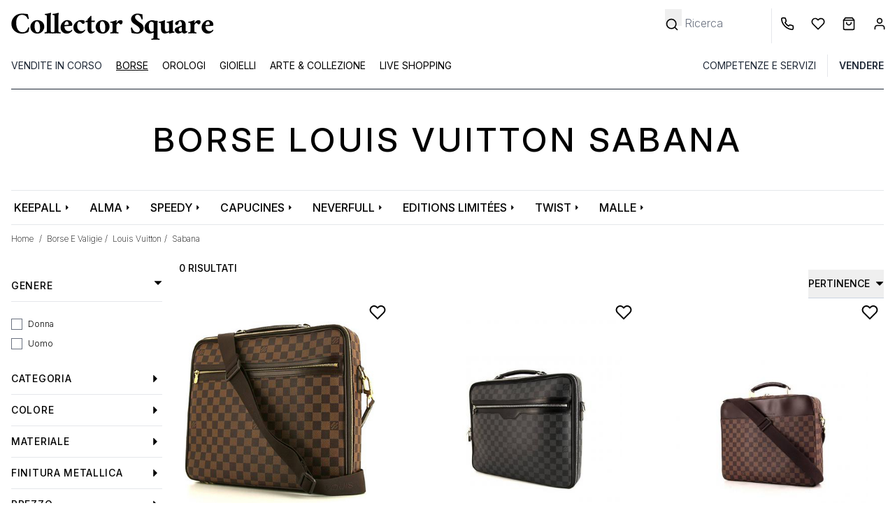

--- FILE ---
content_type: text/html; charset=UTF-8
request_url: https://www.collectorsquare.com/it/borse/louis-vuitton/sabana/
body_size: 43758
content:
<!DOCTYPE html>
<html class="no-js preload-css" lang="it"  xmlns:og="http://ogp.me/ns#">
    <head>
        <meta charset="UTF-8" />
        <title>                                                                                                        Borse Louis Vuitton Sabana d&#039;Occasione | Collector Square</title>

                    <meta property="og:title" content="Borse Louis Vuitton Sabana" />
        <meta property="og:description" content="Acquista e Vendi le tue Borse di Lusso su Collector Square. Tutte le Borse sono Selezionate e Valutate dai nostri Esperti. Spedizione entro 24h." />
    
    <meta property="og:image" content="https://www.collectorsquare.combundles/csfront/img/logo-cs-black.png" />
        <meta property="og:url" content="https://www.collectorsquare.com/it/borse/louis-vuitton/sabana/" />
        <meta property="og:type" content="article" />
        <meta property="og:site_name" content="Collector Square" />
        <meta property="og:locale" content="it" />

        <meta name="viewport" content="width=device-width, initial-scale=1.0" />
        <link rel="preconnect" href="https://medias.collectorsquare.com/" />

        <meta name="description" content="Borse Louis Vuitton Sabana Valutati Disponibili sul Collector Square. Spedizione in 24 ore. Visibili presso lo Showroom.">                <meta name="keywords" content="Borse e valigie, Louis Vuitton Sabana, Occasione">                                                                <link rel="preconnect" href="https://fonts.googleapis.com">
                    <link rel="preconnect" href="https://fonts.gstatic.com" crossorigin>
                    <link href="https://fonts.googleapis.com/css2?family=Inter:ital,opsz,wght@0,14..32,100..900;1,14..32,100..900&display=swap"
                          rel="preload" as="style" onload="this.onload=null;this.rel='stylesheet'"
                    >
                    <link rel="preload" href="/assets/f7cc6c5c/js/../css/tailwind.css" as="style" onload="this.onload=null;this.rel='stylesheet'">
                
            
                                            <style id="cs-h-icon">.cs-icon, .cs-icon-burger-menu-full {visibility: hidden;}</style>
            
    <style id="critical-css">*,:after,:before{--tw-border-spacing-x:0;--tw-border-spacing-y:0;--tw-translate-x:0;--tw-translate-y:0;--tw-rotate:0;--tw-skew-x:0;--tw-skew-y:0;--tw-scale-x:1;--tw-scale-y:1;--tw-pan-x: ;--tw-pan-y: ;--tw-pinch-zoom: ;--tw-scroll-snap-strictness:proximity;--tw-gradient-from-position: ;--tw-gradient-via-position: ;--tw-gradient-to-position: ;--tw-ordinal: ;--tw-slashed-zero: ;--tw-numeric-figure: ;--tw-numeric-spacing: ;--tw-numeric-fraction: ;--tw-ring-inset: ;--tw-ring-offset-width:0px;--tw-ring-offset-color:#fff;--tw-ring-color:rgba(59,130,246,.5);--tw-ring-offset-shadow:0 0 #0000;--tw-ring-shadow:0 0 #0000;--tw-shadow:0 0 #0000;--tw-shadow-colored:0 0 #0000;--tw-blur: ;--tw-brightness: ;--tw-contrast: ;--tw-grayscale: ;--tw-hue-rotate: ;--tw-invert: ;--tw-saturate: ;--tw-sepia: ;--tw-drop-shadow: ;--tw-backdrop-blur: ;--tw-backdrop-brightness: ;--tw-backdrop-contrast: ;--tw-backdrop-grayscale: ;--tw-backdrop-hue-rotate: ;--tw-backdrop-invert: ;--tw-backdrop-opacity: ;--tw-backdrop-saturate: ;--tw-backdrop-sepia: ;--tw-contain-size: ;--tw-contain-layout: ;--tw-contain-paint: ;--tw-contain-style: }::backdrop{--tw-border-spacing-x:0;--tw-border-spacing-y:0;--tw-translate-x:0;--tw-translate-y:0;--tw-rotate:0;--tw-skew-x:0;--tw-skew-y:0;--tw-scale-x:1;--tw-scale-y:1;--tw-pan-x: ;--tw-pan-y: ;--tw-pinch-zoom: ;--tw-scroll-snap-strictness:proximity;--tw-gradient-from-position: ;--tw-gradient-via-position: ;--tw-gradient-to-position: ;--tw-ordinal: ;--tw-slashed-zero: ;--tw-numeric-figure: ;--tw-numeric-spacing: ;--tw-numeric-fraction: ;--tw-ring-inset: ;--tw-ring-offset-width:0px;--tw-ring-offset-color:#fff;--tw-ring-color:rgba(59,130,246,.5);--tw-ring-offset-shadow:0 0 #0000;--tw-ring-shadow:0 0 #0000;--tw-shadow:0 0 #0000;--tw-shadow-colored:0 0 #0000;--tw-blur: ;--tw-brightness: ;--tw-contrast: ;--tw-grayscale: ;--tw-hue-rotate: ;--tw-invert: ;--tw-saturate: ;--tw-sepia: ;--tw-drop-shadow: ;--tw-backdrop-blur: ;--tw-backdrop-brightness: ;--tw-backdrop-contrast: ;--tw-backdrop-grayscale: ;--tw-backdrop-hue-rotate: ;--tw-backdrop-invert: ;--tw-backdrop-opacity: ;--tw-backdrop-saturate: ;--tw-backdrop-sepia: ;--tw-contain-size: ;--tw-contain-layout: ;--tw-contain-paint: ;--tw-contain-style: }*,:after,:before{border:0 solid #e5e7eb;box-sizing:border-box}:after,:before{--tw-content:""}:host,html{line-height:1.5;-webkit-text-size-adjust:100%;font-family:ui-sans-serif,system-ui,sans-serif,Apple Color Emoji,Segoe UI Emoji,Segoe UI Symbol,Noto Color Emoji;font-feature-settings:normal;font-variation-settings:normal;-moz-tab-size:4;-o-tab-size:4;tab-size:4}body{line-height:inherit;margin:0}hr{border-top-width:1px;color:inherit;height:0}h1,h2{font-size:inherit;font-weight:inherit}a{color:inherit;text-decoration:inherit}button,input{color:inherit;font-family:inherit;font-feature-settings:inherit;font-size:100%;font-variation-settings:inherit;font-weight:inherit;letter-spacing:inherit;line-height:inherit;margin:0;padding:0}button{text-transform:none}button{-webkit-appearance:button;background-color:transparent;background-image:none}:-moz-focusring{outline:auto}:-moz-ui-invalid{box-shadow:none}::-webkit-inner-spin-button,::-webkit-outer-spin-button{height:auto}[type=search]{-webkit-appearance:textfield;outline-offset:-2px}::-webkit-search-decoration{-webkit-appearance:none}::-webkit-file-upload-button{-webkit-appearance:button;font:inherit}h1,h2,hr,p{margin:0}ul{list-style:none;margin:0;padding:0}input::-moz-placeholder{color:#9ca3af}img,svg{display:block;vertical-align:middle}img{height:auto;max-width:100%}[type=search],[type=text]{-webkit-appearance:none;-moz-appearance:none;appearance:none;background-color:#fff;border-color:#6b7280;border-radius:0;border-width:1px;font-size:1rem;line-height:1.5rem;padding:.5rem .75rem;--tw-shadow:0 0 #0000}input::-moz-placeholder{color:#6b7280;opacity:1}::-webkit-datetime-edit-fields-wrapper{padding:0}::-webkit-date-and-time-value{min-height:1.5em;text-align:inherit}::-webkit-datetime-edit{display:inline-flex}::-webkit-datetime-edit,::-webkit-datetime-edit-day-field,::-webkit-datetime-edit-hour-field,::-webkit-datetime-edit-meridiem-field,::-webkit-datetime-edit-millisecond-field,::-webkit-datetime-edit-minute-field,::-webkit-datetime-edit-month-field,::-webkit-datetime-edit-second-field,::-webkit-datetime-edit-year-field{padding-bottom:0;padding-top:0}[type=checkbox]{-webkit-appearance:none;-moz-appearance:none;appearance:none;background-color:#fff;background-origin:border-box;border-color:#6b7280;border-width:1px;color:#2563eb;display:inline-block;flex-shrink:0;height:1rem;padding:0;-webkit-print-color-adjust:exact;print-color-adjust:exact;vertical-align:middle;width:1rem;--tw-shadow:0 0 #0000}[type=checkbox]{border-radius:0}body{font-family:Inter,ui-sans-serif,system-ui,sans-serif,Apple Color Emoji,Segoe UI Emoji,Segoe UI Symbol,Noto Color Emoji;font-weight:300;overflow-x:hidden;--tw-text-opacity:1;color:rgb(0 0 0/var(--tw-text-opacity,1))}.container{width:100%}@media (min-width:640px){.container{max-width:640px}}@media (min-width:768px){.container{max-width:768px}}@media (min-width:1024px){.container{max-width:1024px}}@media (min-width:1280px){.container{max-width:1280px}}.form-input{-webkit-appearance:none;-moz-appearance:none;appearance:none;background-color:#fff;border-color:#6b7280;border-radius:0;border-width:1px;font-size:1rem;line-height:1.5rem;padding:.5rem .75rem;--tw-shadow:0 0 #0000}.form-input::-moz-placeholder{color:#6b7280;opacity:1}.form-input::-webkit-datetime-edit-fields-wrapper{padding:0}.form-input::-webkit-date-and-time-value{min-height:1.5em;text-align:inherit}.form-input::-webkit-datetime-edit{display:inline-flex}.form-input::-webkit-datetime-edit,.form-input::-webkit-datetime-edit-day-field,.form-input::-webkit-datetime-edit-hour-field,.form-input::-webkit-datetime-edit-meridiem-field,.form-input::-webkit-datetime-edit-millisecond-field,.form-input::-webkit-datetime-edit-minute-field,.form-input::-webkit-datetime-edit-month-field,.form-input::-webkit-datetime-edit-second-field,.form-input::-webkit-datetime-edit-year-field{padding-bottom:0;padding-top:0}.form-checkbox{-webkit-appearance:none;-moz-appearance:none;appearance:none;background-color:#fff;background-origin:border-box;border-color:#6b7280;border-width:1px;color:#2563eb;display:inline-block;flex-shrink:0;height:1rem;padding:0;-webkit-print-color-adjust:exact;print-color-adjust:exact;vertical-align:middle;width:1rem;--tw-shadow:0 0 #0000}.form-checkbox{border-radius:0}.btn{display:inline-flex;justify-content:center;--tw-border-opacity:1;border-color:rgb(36 36 36/var(--tw-border-opacity,1));--tw-bg-opacity:1;background-color:rgb(36 36 36/var(--tw-bg-opacity,1));font-size:.875rem;line-height:1.25rem;padding:.625rem 1.25rem;text-transform:uppercase;--tw-text-opacity:1;color:rgb(255 255 255/var(--tw-text-opacity,1))}.btn-clear{border-width:1px;display:inline-flex;justify-content:center;--tw-border-opacity:1;border-color:rgb(36 36 36/var(--tw-border-opacity,1));font-size:.875rem;line-height:1.25rem;padding:.625rem 1.25rem;text-transform:uppercase}.cs-icon{display:inline-block;position:relative;width:1rem;z-index:0;fill:#000;stroke:#000}.no-scrollbar::-webkit-scrollbar{display:none}.no-scrollbar{-ms-overflow-style:none;scrollbar-width:none}.first-level-m{display:block;padding:.5rem .75rem;text-transform:uppercase;--tw-text-opacity:1;color:rgb(31 41 55/var(--tw-text-opacity,1))}@media (min-width:768px){.first-level-m{padding:0}}.arrow-right-icon-m{position:absolute;right:1.25rem;top:.5rem}.first-link-in-li-m{display:block;font-size:.875rem;line-height:1.25rem;padding-bottom:.125rem;padding-left:1.5rem;padding-right:1rem}.first-link-in-li-m span{top:.25rem}.second-link-in-li-m{display:block;font-size:.875rem;line-height:1.75rem;padding:0;top:.5rem}.banner-title-dynamic-page{font-size:1.5rem;font-weight:500;letter-spacing:.1em;line-height:2rem;margin-bottom:2rem;margin-top:2rem;text-align:center;text-transform:uppercase}@media (min-width:768px){.banner-title-dynamic-page{font-size:1.875rem;line-height:2.25rem;margin-bottom:3rem;margin-top:3rem}}@media (min-width:1280px){.banner-title-dynamic-page{font-size:3rem;line-height:1}}.products-list-page .product .image-slider{-ms-overflow-style:none;scrollbar-width:none}.products-list-page .product .image-slider::-webkit-scrollbar{display:none}.form-search-filters-container{display:none;height:100%;left:0;overflow:scroll;position:fixed;top:0;width:100%;z-index:50;--tw-bg-opacity:1;background-color:rgb(255 255 255/var(--tw-bg-opacity,1))}@media (min-width:1024px){.form-search-filters-container{display:block;overflow:hidden;padding-right:.5rem;position:relative;width:14rem;z-index:0}}.form-search-filters-container .filters{margin-bottom:5rem}@media (min-width:1024px){.form-search-filters-container .filters{margin-bottom:2rem}}.form-search-filters-container .filters .characteristic-title{border-bottom-width:1px;padding:1rem}@media (min-width:1024px){.form-search-filters-container .filters .characteristic-title{font-size:.875rem;font-weight:500;letter-spacing:.05em;line-height:1.25rem;padding:.75rem 0}}.form-search-filters-container .filters .characteristic-title div:first-child{display:flex;justify-content:space-between;text-transform:uppercase}.form-search-filters-container .filters .characteristic-title div:first-child .cs-icon{align-content:center;width:.75rem;fill:#000;stroke:#000}.form-search-filters-container .filters .subfilters{max-height:20rem;overflow-y:scroll;padding:1rem}@media (min-width:1024px){.form-search-filters-container .filters .subfilters{padding-left:0;padding-right:0}}.form-search-filters-container .filters .subfilters>div{margin-bottom:.5rem}@media (min-width:1024px){.form-search-filters-container .filters .subfilters>div{margin-bottom:.75rem}.form-search-filters-container .filters .subfilters label{font-size:.75rem;line-height:1rem}}.form-search-filters-container .filters input[type=checkbox]{border-width:1px;margin-right:.5rem;position:relative;top:.5rem}form .form-row,form input{text-align:left;width:100%;--tw-text-opacity:1;color:rgb(0 0 0/var(--tw-text-opacity,1))}form .form-row ::-moz-placeholder,form input ::-moz-placeholder{--tw-text-opacity:1;color:rgb(0 0 0/var(--tw-text-opacity,1))}form input[type=checkbox]{--tw-text-opacity:1;color:rgb(0 0 0/var(--tw-text-opacity,1));--tw-ring-offset-width:0px}form .form-input,form input[type=search],form input[type=text]{border-width:0 0 1px;--tw-border-opacity:1;border-color:rgb(0 0 0/var(--tw-border-opacity,1));padding-left:0}form label{font-size:.875rem;line-height:1.25rem;position:relative;top:.5rem}form button[type=submit]{margin-top:1rem}form input[type=search].search-no-border,form input[type=text].search-no-border{border-width:0}.invisible{visibility:hidden}.fixed{position:fixed}.absolute{position:absolute}.relative{position:relative}.-right-2{right:-.5rem}.-top-0\.5{top:-.125rem}.bottom-0{bottom:0}.bottom-0\.5{bottom:.125rem}.bottom-4{bottom:1rem}.end-0{inset-inline-end:0}.left-0{left:0}.left-1\/2{left:50%}.left-2{left:.5rem}.left-4{left:1rem}.right-10{right:2.5rem}.right-2{right:.5rem}.right-4{right:1rem}.right-8{right:2rem}.right-full{right:100%}.top-0{top:0}.top-2{top:.5rem}.top-6{top:1.5rem}.z-10{z-index:10}.z-20{z-index:20}.z-40{z-index:40}.float-left{float:left}.mx-1{margin-left:.25rem;margin-right:.25rem}.mx-2{margin-left:.5rem;margin-right:.5rem}.mx-4{margin-left:1rem;margin-right:1rem}.mx-auto{margin-left:auto;margin-right:auto}.\!mt-0{margin-top:0!important}.-mr-1{margin-right:-.25rem}.-mt-0\.5{margin-top:-.125rem}.-mt-10{margin-top:-2.5rem}.mb-2{margin-bottom:.5rem}.mb-8{margin-bottom:2rem}.ml-1{margin-left:.25rem}.ml-2{margin-left:.5rem}.ml-3{margin-left:.75rem}.ml-4{margin-left:1rem}.ml-px{margin-left:1px}.mr-0{margin-right:0}.mr-1{margin-right:.25rem}.mr-2{margin-right:.5rem}.mr-4{margin-right:1rem}.mr-5{margin-right:1.25rem}.mt-0{margin-top:0}.mt-1{margin-top:.25rem}.mt-2{margin-top:.5rem}.mt-3{margin-top:.75rem}.mt-4{margin-top:1rem}.mt-6{margin-top:1.5rem}.line-clamp-1{-webkit-line-clamp:1}.line-clamp-1,.line-clamp-2{display:-webkit-box;overflow:hidden;-webkit-box-orient:vertical}.line-clamp-2{-webkit-line-clamp:2}.block{display:block}.inline-block{display:inline-block}.flex{display:flex}.grid{display:grid}.hidden{display:none}.h-10{height:2.5rem}.h-16{height:4rem}.h-4{height:1rem}.h-8{height:2rem}.h-full{height:100%}.h-px{height:1px}.w-1\/2{width:50%}.w-10\/12{width:83.333333%}.w-11\/12{width:91.666667%}.w-12{width:3rem}.w-2{width:.5rem}.w-2\.5{width:.625rem}.w-2\/4{width:50%}.w-28{width:7rem}.w-3{width:.75rem}.w-4{width:1rem}.w-5{width:1.25rem}.w-56{width:14rem}.w-6{width:1.5rem}.w-fit{width:-moz-fit-content;width:fit-content}.w-full{width:100%}.w-px{width:1px}.max-w-52{max-width:13rem}.max-w-80{max-width:20rem}.max-w-screen-lg{max-width:1024px}.flex-1{flex:1 1 0%}.shrink-0{flex-shrink:0}.basis-1\/3{flex-basis:33.333333%}.-translate-x-1\/2{--tw-translate-x:-50%}.-translate-x-1\/2{transform:translate(var(--tw-translate-x),var(--tw-translate-y)) rotate(var(--tw-rotate)) skewX(var(--tw-skew-x)) skewY(var(--tw-skew-y)) scaleX(var(--tw-scale-x)) scaleY(var(--tw-scale-y))}.-rotate-90{transform:translate(var(--tw-translate-x),var(--tw-translate-y)) rotate(var(--tw-rotate)) skewX(var(--tw-skew-x)) skewY(var(--tw-skew-y)) scaleX(var(--tw-scale-x)) scaleY(var(--tw-scale-y))}.-rotate-90{--tw-rotate:-90deg}.snap-x{scroll-snap-type:x var(--tw-scroll-snap-strictness)}.snap-mandatory{--tw-scroll-snap-strictness:mandatory}.snap-center{scroll-snap-align:center}.grid-cols-4{grid-template-columns:repeat(4,minmax(0,1fr))}.flex-row{flex-direction:row}.flex-col{flex-direction:column}.flex-wrap{flex-wrap:wrap}.flex-nowrap{flex-wrap:nowrap}.items-center{align-items:center}.justify-center{justify-content:center}.justify-between{justify-content:space-between}.justify-items-center{justify-items:center}.gap-1{gap:.25rem}.gap-12{gap:3rem}.gap-2{gap:.5rem}.space-x-3>:not([hidden])~:not([hidden]){--tw-space-x-reverse:0;margin-left:calc(.75rem*(1 - var(--tw-space-x-reverse)));margin-right:calc(.75rem*var(--tw-space-x-reverse))}.self-center{align-self:center}.overflow-auto{overflow:auto}.overflow-hidden{overflow:hidden}.overflow-y-hidden{overflow-y:hidden}.overflow-x-scroll{overflow-x:scroll}.whitespace-nowrap{white-space:nowrap}.text-wrap{text-wrap:wrap}.text-nowrap{text-wrap:nowrap}.text-balance{text-wrap:balance}.rounded{border-radius:.25rem}.rounded-full{border-radius:9999px}.border{border-width:1px}.border-0{border-width:0}.border-b{border-bottom-width:1px}.border-b-2{border-bottom-width:2px}.border-l{border-left-width:1px}.border-dark_gray{--tw-border-opacity:1;border-color:rgb(36 36 36/var(--tw-border-opacity,1))}.border-gray-800{--tw-border-opacity:1;border-color:rgb(31 41 55/var(--tw-border-opacity,1))}.border-middle_gray{--tw-border-opacity:1;border-color:rgb(85 85 85/var(--tw-border-opacity,1))}.border-slate-500{--tw-border-opacity:1;border-color:rgb(100 116 139/var(--tw-border-opacity,1))}.border-b-black{--tw-border-opacity:1;border-bottom-color:rgb(0 0 0/var(--tw-border-opacity,1))}.border-b-white{--tw-border-opacity:1;border-bottom-color:rgb(255 255 255/var(--tw-border-opacity,1))}.bg-black{--tw-bg-opacity:1;background-color:rgb(0 0 0/var(--tw-bg-opacity,1))}.bg-gray-50{--tw-bg-opacity:1;background-color:rgb(249 250 251/var(--tw-bg-opacity,1))}.bg-lighter_gray{--tw-bg-opacity:1;background-color:rgb(244 245 246/var(--tw-bg-opacity,1))}.bg-middle_gray{--tw-bg-opacity:1;background-color:rgb(85 85 85/var(--tw-bg-opacity,1))}.bg-product_image_gray{--tw-bg-opacity:1;background-color:rgb(244 244 244/var(--tw-bg-opacity,1))}.bg-transparent{background-color:transparent}.bg-white{--tw-bg-opacity:1;background-color:rgb(255 255 255/var(--tw-bg-opacity,1))}.fill-black{fill:#000}.stroke-black{stroke:#000}.stroke-1{stroke-width:1}.stroke-4{stroke-width:4}.p-3{padding:.75rem}.p-4{padding:1rem}.px-12{padding-left:3rem;padding-right:3rem}.px-2{padding-left:.5rem;padding-right:.5rem}.px-3{padding-left:.75rem;padding-right:.75rem}.px-4{padding-left:1rem;padding-right:1rem}.px-5{padding-left:1.25rem;padding-right:1.25rem}.px-6{padding-left:1.5rem;padding-right:1.5rem}.py-1{padding-bottom:.25rem;padding-top:.25rem}.py-12{padding-bottom:3rem;padding-top:3rem}.py-2{padding-bottom:.5rem;padding-top:.5rem}.py-2\.5{padding-bottom:.625rem;padding-top:.625rem}.py-3{padding-bottom:.75rem;padding-top:.75rem}.py-4{padding-bottom:1rem;padding-top:1rem}.pb-2{padding-bottom:.5rem}.pb-3{padding-bottom:.75rem}.pb-4{padding-bottom:1rem}.pl-1{padding-left:.25rem}.pl-2{padding-left:.5rem}.pl-3{padding-left:.75rem}.pl-4{padding-left:1rem}.pl-5{padding-left:1.25rem}.pl-6{padding-left:1.5rem}.pr-1{padding-right:.25rem}.pr-12{padding-right:3rem}.pr-3{padding-right:.75rem}.pr-4{padding-right:1rem}.pr-5{padding-right:1.25rem}.pr-8{padding-right:2rem}.pt-1{padding-top:.25rem}.pt-2{padding-top:.5rem}.pt-4{padding-top:1rem}.pt-6{padding-top:1.5rem}.pt-8{padding-top:2rem}.pt-\[100\%\]{padding-top:100%}.text-center{text-align:center}.align-middle{vertical-align:middle}.text-2xs{font-size:.6rem;line-height:1rem}.text-sm{font-size:.875rem;line-height:1.25rem}.text-xs{font-size:.75rem;line-height:1rem}.font-extralight{font-weight:200}.font-medium{font-weight:500}.font-normal{font-weight:400}.font-semibold{font-weight:600}.uppercase{text-transform:uppercase}.capitalize{text-transform:capitalize}.leading-6{line-height:1.5rem}.leading-9{line-height:2.25rem}.text-white{--tw-text-opacity:1;color:rgb(255 255 255/var(--tw-text-opacity,1))}.underline{text-decoration-line:underline}.opacity-0{opacity:0}.shadow{--tw-shadow:0 1px 3px 0 rgba(0,0,0,.1),0 1px 2px -1px rgba(0,0,0,.1);--tw-shadow-colored:0 1px 3px 0 var(--tw-shadow-color),0 1px 2px -1px var(--tw-shadow-color)}.shadow{box-shadow:var(--tw-ring-offset-shadow,0 0 #0000),var(--tw-ring-shadow,0 0 #0000),var(--tw-shadow)}.shadow-md{--tw-shadow:0 4px 6px -1px rgba(0,0,0,.1),0 2px 4px -2px rgba(0,0,0,.1);--tw-shadow-colored:0 4px 6px -1px var(--tw-shadow-color),0 2px 4px -2px var(--tw-shadow-color);box-shadow:var(--tw-ring-offset-shadow,0 0 #0000),var(--tw-ring-shadow,0 0 #0000),var(--tw-shadow)}@media (min-width:640px){.sm\:right-0{right:0}.sm\:mx-4{margin-left:1rem;margin-right:1rem}.sm\:ml-1{margin-left:.25rem}.sm\:mr-1{margin-right:.25rem}.sm\:hidden{display:none}.sm\:w-1\/3{width:33.333333%}.sm\:max-w-80{max-width:20rem}.sm\:overflow-visible{overflow:visible}.sm\:text-base{font-size:1rem;line-height:1.5rem}.sm\:text-xs{font-size:.75rem;line-height:1rem}}@media (min-width:768px){.md\:h-12{height:3rem}.md\:w-10{width:2.5rem}.md\:w-auto{width:auto}.md\:border-0{border-width:0}.md\:bg-white{--tw-bg-opacity:1;background-color:rgb(255 255 255/var(--tw-bg-opacity,1))}.md\:pt-12{padding-top:3rem}.md\:text-base{font-size:1rem;line-height:1.5rem}}@media (min-width:1024px){.lg\:relative{position:relative}.lg\:right-0{right:0}.lg\:order-1{order:1}.lg\:order-2{order:2}.lg\:order-3{order:3}.lg\:order-4{order:4}.lg\:order-5{order:5}.lg\:order-6{order:6}.lg\:mx-0{margin-left:0;margin-right:0}.lg\:mx-4{margin-left:1rem;margin-right:1rem}.lg\:ml-64{margin-left:16rem}.lg\:mr-2{margin-right:.5rem}.lg\:mr-6{margin-right:1.5rem}.lg\:mt-6{margin-top:1.5rem}.lg\:block{display:block}.lg\:flex{display:flex}.lg\:hidden{display:none}.lg\:h-32{height:8rem}.lg\:h-auto{height:auto}.lg\:w-fit{width:-moz-fit-content;width:fit-content}.lg\:basis-1\/4{flex-basis:25%}.lg\:justify-end{justify-content:flex-end}.lg\:space-x-4>:not([hidden])~:not([hidden]){--tw-space-x-reverse:0;margin-left:calc(1rem*(1 - var(--tw-space-x-reverse)));margin-right:calc(1rem*var(--tw-space-x-reverse))}.lg\:border-0{border-width:0}.lg\:border-b{border-bottom-width:1px}.lg\:border-l{border-left-width:1px}.lg\:border-slate-300{--tw-border-opacity:1;border-color:rgb(203 213 225/var(--tw-border-opacity,1))}.lg\:px-0{padding-left:0;padding-right:0}.lg\:px-4{padding-left:1rem;padding-right:1rem}.lg\:pt-3{padding-top:.75rem}.lg\:text-left{text-align:left}.lg\:text-\[13px\]{font-size:13px}.lg\:text-\[15px\]{font-size:15px}.lg\:text-xs{font-size:.75rem;line-height:1rem}.lg\:leading-\[15px\]{line-height:15px}}@media (min-width:1280px){.xl\:max-w-screen-xl{max-width:1280px}}footer svg, .desc-report, input[name="email"], section.critical-hidden {display: none}
@media (min-width: 1024px) { button[data-widget-module-class="DropdownWidget"] { margin-top: -2rem; } }
@media (max-width: 1024px) { aside {display: none} }
.pt-\[100\%\]{padding-top:100%;}
</style>
        
        <link rel="icon" type="image/x-icon" href="/assets/f7cc6c5c/favicon.ico" />
        <link rel="apple-touch-icon-precomposed" href="https://www.collectorsquare.com/cs-touch-icon.png" />

            <!-- Google Tag Manager -->
    <script>!function(){"use strict";function l(e){for(var t=e,r=0,n=document.cookie.split(";");r<n.length;r++){var o=n[r].split("=");if(o[0].trim()===t)return o[1]}}function s(e){return localStorage.getItem(e)}function u(e){return window[e]}function A(e,t){e=document.querySelector(e);return t?null==e?void 0:e.getAttribute(t):null==e?void 0:e.textContent}var e=window,t=document,r="script",n="dataLayer",o="https://sst.collectorsquare.com",a="https://load.sst.collectorsquare.com",i="2ssgiqpysnw",c="ares=HgpOPiQ8RDdBOSEtSENPEUpcXUhWFQdaFAEfFRUSHQgFHQIMEQMMSRQBHg%3D%3D",g="stapeUserId",v="",E="",d=!1;try{var d=!!g&&(m=navigator.userAgent,!!(m=new RegExp("Version/([0-9._]+)(.*Mobile)?.*Safari.*").exec(m)))&&16.4<=parseFloat(m[1]),f="stapeUserId"===g,I=d&&!f?function(e,t,r){void 0===t&&(t="");var n={cookie:l,localStorage:s,jsVariable:u,cssSelector:A},t=Array.isArray(t)?t:[t];if(e&&n[e])for(var o=n[e],a=0,i=t;a<i.length;a++){var c=i[a],c=r?o(c,r):o(c);if(c)return c}else console.warn("invalid uid source",e)}(g,v,E):void 0;d=d&&(!!I||f)}catch(e){console.error(e)}var m=e,g=(m[n]=m[n]||[],m[n].push({"gtm.start":(new Date).getTime(),event:"gtm.js"}),t.getElementsByTagName(r)[0]),v=I?"&bi="+encodeURIComponent(I):"",E=t.createElement(r),f=(d&&(i=8<i.length?i.replace(/([a-z]{8}$)/,"kp$1"):"kp"+i),!d&&a?a:o);E.async=!0,E.src=f+"/"+i+".js?"+c+v,null!=(e=g.parentNode)&&e.insertBefore(E,g)}();</script>
    <!-- End Google Tag Manager -->
                    <link rel="alternate" href="https://www.collectorsquare.com/sacs/louis-vuitton/sabana/" hreflang="fr" />
            <link rel="alternate" href="https://www.collectorsquare.com/en/bags/louis-vuitton/sabana/" hreflang="en" />
            <link rel="alternate" href="https://www.collectorsquare.com/es/bolsos/louis-vuitton/sabana/" hreflang="es" />
            <link rel="alternate" href="https://www.collectorsquare.com/it/borse/louis-vuitton/sabana/" hreflang="it" />
            <link rel="alternate" href="https://www.collectorsquare.com/de/taschen/louis-vuitton/sabana/" hreflang="de" />
                    <link href="https://www.collectorsquare.com/it/borse/louis-vuitton/sabana/" rel="canonical" />
    <!-- START Rakuten Marketing Tracking -->
    <script type="text/javascript" defer>
        (function (url) {
            /* Tracking Bootstrap
             Set Up DataLayer objects/properties here */
            if (!window.DataLayer) {
                window.DataLayer = {};
            }
            if (!DataLayer.events) {
                DataLayer.events = {};
            }
            DataLayer.events.SiteSection = "1";
            var loc, ct = document.createElement("script");
            ct.type = "text/javascript";
            ct.async = true;
            ct.src = url;
            loc = document.getElementsByTagName('script')[0];
            loc.parentNode.insertBefore(ct, loc);
        }(document.location.protocol + "//intljs.rmtag.com/115174.ct.js"));
    </script>
    <!-- END Rakuten Marketing Tracking -->

                <script type="text/javascript" src="https://appleid.cdn-apple.com/appleauth/static/jsapi/appleid/1/en_US/appleid.auth.js" defer></script>

            <script type="text/javascript" src="https://cdn.sales.partner.stylight.net/v1/st.min.js" defer></script>
            <!-- TikTok tag placeholder -->
    </head>

    <body class=" anonymous-user products-list-page "
          itemscope itemtype="http://schema.org/WebPage"
          data-widget-module-id="cs/front/widget/detect-device-type"
          data-widget-module-class="DetectDeviceTypeWidget"
    >
        
<div class="top-menu-backdrop fixed bg-black w-full h-full opacity-0 invisible z-40">
    </div>


        <header class="fixed w-full z-40 h-16 lg:h-32 bg-white">
            <div class="flex flex-row border border-b-black justify-between h-16 lg:border-0 lg:h-auto lg:pt-3">
            <div class="flex flex-row items-center">
                <div class="pl-2 cs-icon cs-icon-burger-menu-full cursor-pointer lg:hidden w-12 md:w-10 bottom-0.5">
                    <svg xmlns="http://www.w3.org/2000/svg" fill="none" viewBox="0 0 24 24"><path stroke-linecap="round" stroke-linejoin="round" stroke-width="2" d="M3 18h18M3 12h18M3 6h18"/></svg>                </div>
                                <a href="/it/" title="Collector Square" class="max-w-80 block pl-3">
                    <svg class="w-full"
    xmlns="http://www.w3.org/2000/svg" xmlns:xlink="http://www.w3.org/1999/xlink" viewBox="0 0 1280 205" alt="Collector Square">
    <path class="st0" d="M121.5,111.4c1.8,0,3.9,0.7,6.3,2.2c0,1.3-0.6,4.9-1.9,10.7c-2.6,10.9-4.4,16.6-5.5,17c-5.8,2-11.8,3.9-18,5.7
    c-6.1,1.8-13.4,2.7-22,2.7s-16.5-1.5-23.9-4.6c-7.5-3-14-7.2-19.7-12.5C24.6,121.2,18.5,107,18.5,89.9c0-17.2,6.1-31.9,18.4-44.1
    C48.9,33.8,63.6,27.7,81,27.7c14.6,0,27.2,1.1,37.8,3.3l6.1,27.4c0,0.6-0.5,1.1-1.5,1.8c-1,0.6-2.1,1-3.3,1s-2-0.2-2.3-0.8
    c-2-6.2-4.6-10.9-8-14.3C103,38.9,94,35.3,82.7,35.3c-12.1,0-21.1,5-27.1,15.1c-5.3,8.8-8,20.2-8,34.2c0,15.7,3,28.7,9,39
    c7.1,12.1,17.1,18.1,29.9,18.1c12.2,0,21.3-4.8,27.1-14.3c3-4.4,4.9-8.1,6.1-11.1C120.7,113.4,121.4,111.7,121.5,111.4z"/>
    <path class="st0" d="M176.4,67.5c6.2,0,11.9,1,17.2,3c5.2,2,9.7,4.9,13.6,8.5c7.8,7.7,11.8,17.2,11.8,28.8
    c0,11.3-4.2,21.2-12.4,29.6c-7.8,8.2-17.8,12.4-29.9,12.4c-12.6,0-22.8-3.9-30.7-11.8c-7.8-7.8-11.8-17.5-11.8-28.8
    c0-11.2,4-20.9,12.1-29.3C154.3,71.7,164.3,67.5,176.4,67.5z M174.2,74.9c-8.2,0-12.8,6.8-13.7,20.3c-0.4,3.7-0.6,7.3-0.6,10.9
    c0,3.7,0.3,7.7,1,11.9c0.6,4.3,1.8,8.1,3.4,11.7c3.4,8.2,8.1,12.4,14,12.4c8.6,0,13.4-6.7,14.5-20c0.2-3.4,0.2-7,0.2-10.7
    s-0.4-7.7-1.1-12.1s-1.9-8.3-3.6-11.8C185,79.1,180.2,74.9,174.2,74.9z"/>
    <path class="st0" d="M271.2,149.2c-9.2-0.9-17.4-1.4-24.8-1.4s-15.6,0.5-24.8,1.4c-0.4-0.6-0.6-1.7-0.6-3.3s0.2-2.8,0.6-3.6
    c3.8,0,6.7-0.4,8.5-1.2c1.8-0.8,2.8-1.5,3-2.1c0.9-1.8,1.4-4.2,1.5-6.9c0.1-2.7,0.2-6.1,0.2-10.1V47.5c0-4-0.2-6.6-0.8-7.8
    c-0.6-1.2-1.4-2-2.3-2.3c-1-0.4-2.1-0.6-3.1-0.8c-2.6-0.7-4.5-1.1-5.7-1.1c-0.4,0-0.6-0.9-0.7-2.6c-0.1-1.8,0.2-2.8,0.7-3.2
    c12.2-1.3,22.9-3.4,32.1-6.3c1.7-0.6,2.6-0.8,2.7-0.8c1.3,0.4,2.2,1.4,2.7,3.3c-0.4,2.2-0.7,4.3-1.1,6.3c-0.6,2.7-0.8,6.8-0.8,12.1
    V122c0,9.1,0.2,14.4,0.8,15.7c0.6,1.4,1.4,2.3,2.3,2.7c1,0.5,2.1,0.9,3.1,1.2c2,0.4,4.2,0.6,6.5,0.6c0.4,0.7,0.6,1.9,0.6,3.6
    C271.7,147.4,271.6,148.7,271.2,149.2z"/>
    <path class="st0" d="M318.1,149.2c-9.2-0.9-17.4-1.4-24.8-1.4c-7.4,0-15.6,0.5-24.8,1.4c-0.4-0.6-0.6-1.7-0.6-3.3s0.2-2.8,0.6-3.6
    c3.8,0,6.7-0.4,8.5-1.2c1.8-0.8,2.8-1.5,3-2.1c0.9-1.8,1.4-4.2,1.5-6.9c0.1-2.7,0.2-6.1,0.2-10.1V47.5c0-4-0.2-6.6-0.8-7.8
    c-0.6-1.2-1.4-2-2.3-2.3c-1-0.4-2.1-0.6-3.1-0.8c-2.6-0.7-4.5-1.1-5.7-1.1c-0.4,0-0.6-0.9-0.7-2.6c-0.1-1.8,0.2-2.8,0.7-3.2
    c12.2-1.3,22.9-3.4,32.1-6.3c1.7-0.6,2.6-0.8,2.7-0.8c1.3,0.4,2.2,1.4,2.7,3.3c-0.4,2.2-0.7,4.3-1.1,6.3c-0.6,2.7-0.8,6.8-0.8,12.1
    V122c0,9.1,0.2,14.4,0.8,15.7c0.6,1.4,1.4,2.3,2.3,2.7c1,0.5,2.1,0.9,3.1,1.2c2,0.4,4.2,0.6,6.5,0.6c0.4,0.7,0.6,1.9,0.6,3.6
    C318.6,147.4,318.5,148.7,318.1,149.2z"/>
    <path class="st0" d="M385.3,102.3c-10.9,0.9-25.4,1.7-43.3,2.2c0,11.2,3.1,19.4,9.3,24.7c4.8,3.8,9.9,5.7,15.5,5.7c5.6,0,9.9-1,13-3
    s5.7-4,7.7-6.1c1.4,0.4,2.2,1.4,2.2,3s-0.3,3-1,4s-1.8,2.5-3.7,4.4c-1.8,1.9-4.2,3.8-6.9,5.6c-6.9,4.8-13.7,7.1-20,7.1
    c-6.4,0-11.9-0.9-16.4-2.6c-4.6-1.8-8.6-4.2-12.1-7.5c-7.5-7.1-11.3-16.4-11.3-27.7c0-11.7,4-22,12.1-30.7c8.6-9.3,17.9-14,27.9-14
    c10.8,0,19,3.2,24.7,9.6c4.8,5.1,7.1,11.1,7.1,17.8c0,2-0.5,3.8-1.4,5.2C387.9,101.6,386.7,102.3,385.3,102.3z M341.9,97.4
    c0.4,0,1.6-0.1,3.7-0.2c2.1-0.1,4.4-0.2,7-0.4c5.8-0.2,10.1-0.5,12.6-0.8c1.7-0.2,2.5-1.2,2.5-3.1s-0.2-4-0.6-6.1
    c-0.4-2.2-1-4.2-1.9-5.7c-2-4-4.6-6.1-7.8-6.1s-5.7,0.9-7.5,2.6c-1.8,1.8-3.4,3.8-4.6,6.1C343.1,88.4,341.9,93,341.9,97.4z"/>
    <path class="st0" d="M465.9,125.9c1.4,0.4,2.2,1.1,2.2,2.2v2.7c0,1.1-1.2,3-3.7,5.5c-2.5,2.6-5.2,4.8-8.1,6.5
    c-6.8,4.8-13.3,7.1-19.6,7.1c-6.3,0-11.7-0.9-16.3-2.6c-4.6-1.8-8.6-4.2-12.1-7.5c-7.7-7.3-11.5-16.5-11.5-27.7
    c0-11.3,4.8-21.6,14.3-30.7c9.7-9.5,20.7-14.3,32.9-14.3c8.6,0,14.7,1.1,18.4,3.3c2.4,2.4,3.6,5.1,3.6,8.1c0,3-0.9,5.7-2.7,8.2
    c-1.8,2.5-4.2,3.7-7.1,3.7c-3,0-5.2-1-6.9-2.9s-3.2-3.7-4.6-5.3c-3.3-3.7-7.4-5.5-12.4-5.5c-3.7,0-6.8,2.7-9.3,8.2
    c-2.2,4.8-3.3,10.3-3.3,16.7s0.8,11.7,2.5,15.9c1.7,4.2,3.8,7.6,6.3,10.1c4.8,4.8,10.1,7.1,16.2,7.1s10.6-1,13.7-3
    C461.3,129.9,463.8,127.9,465.9,125.9z"/>
    <path class="st0" d="M469.2,77.1c1.4-2,3.4-4,5.7-6.1h8v-9.6c3.4-3.1,6.8-6.4,10-9.9c3.2-3.4,6.1-6.5,8.9-9.3c1.1-0.7,2.1-1,3-1
    c0.9,0.1,1.4,0.4,1.7,1V71H527c0.7,0,1.1,0.9,1.1,2.6c0,1.8-1.4,3.7-4.2,5.9h-17.6v44.7c0,9.1,3.3,13.7,9.9,13.7c2,0,4-0.6,6.1-1.8
    c2-1.2,3.2-2,3.6-2.3c0.7,0.7,1.1,1.4,1.1,1.9c0,1.7-0.3,2.9-1,3.6c-0.6,0.7-1.5,1.7-2.7,2.7c-1.2,1.1-2.6,2.2-4.2,3.3
    c-4.8,3-8.7,4.4-11.9,4.4s-6.2-0.4-9-1.2c-2.9-0.8-5.3-2.3-7.5-4.6c-5.1-4.6-7.7-11.5-7.7-20.8V79.7h-12.9
    C469.4,79.3,469.2,78.4,469.2,77.1z"/>
    <path class="st0" d="M574.7,67.5c6.2,0,11.9,1,17.2,3c5.2,2,9.7,4.9,13.6,8.5c7.8,7.7,11.8,17.2,11.8,28.8
    c0,11.3-4.2,21.2-12.4,29.6c-7.8,8.2-17.8,12.4-29.9,12.4c-12.6,0-22.8-3.9-30.7-11.8c-7.8-7.8-11.8-17.5-11.8-28.8
    c0-11.2,4-20.9,12.1-29.3C552.6,71.7,562.7,67.5,574.7,67.5z M572.5,74.9c-8.2,0-12.8,6.8-13.7,20.3c-0.4,3.7-0.6,7.3-0.6,10.9
    c0,3.7,0.3,7.7,1,11.9c0.6,4.3,1.8,8.1,3.4,11.7c3.4,8.2,8.1,12.4,14,12.4c8.6,0,13.4-6.7,14.5-20c0.2-3.4,0.2-7,0.2-10.7
    s-0.4-7.7-1.1-12.1s-1.9-8.3-3.6-11.8C583.3,79.1,578.5,74.9,572.5,74.9z"/>
    <path class="st0" d="M647.4,147.8c-7.5,0-15.8,0.5-25,1.4c-0.4-0.6-0.6-1.7-0.6-3.3s0.2-2.8,0.6-3.6c3.8,0,6.7-0.4,8.5-1.2
    c1.8-0.8,3-1.5,3.3-2.1c0.9-2.2,1.4-7.8,1.4-17V98.5c0-1.4-0.2-3.7-0.6-6.5c-0.4-3-0.7-4.7-1.1-5.5c-1.3-2.4-5.1-3.6-11.5-3.6
    c-0.4-0.2-0.5-1.1-0.4-2.9c0.1-1.8,0.3-2.6,0.7-2.6c6.9-0.6,13.7-1.8,20.3-4c6.5-2.1,11.6-4,15.1-5.6c0.6,0.2,1.2,0.6,1.9,1.4
    c0.7,0.7,1,1.3,1,1.7c-0.1,0.4-0.2,1.2-0.4,2.5c-0.2,1.3-0.4,2.7-0.6,4.2s-0.4,3-0.6,4.6c-0.2,1.4-0.2,2.4-0.2,2.9
    c0,0.5,0.2,0.7,0.6,0.8c0.4,0.1,0.6,0.1,0.6-0.2c3.3-5.5,6.1-9.3,8.2-11.5c4.7-4.4,9.6-6.5,14.5-6.5c5.5,0,9.3,1,11.3,3
    c1.4,2.2,2.2,4.6,2.2,7.3c0,2.6-0.2,4.9-0.8,6.5c-0.6,1.8-1.4,3.4-2.5,4.8c-2.2,3.1-4.8,4.6-7.7,4.6c-1.7,0-3-0.6-4.2-1.7
    s-2.3-2.1-3.3-3c-1-0.9-2-1.8-3-2.6c-1-0.8-2.3-1.2-4-1.2s-3.2,0.6-4.6,1.8c-1.4,1.2-2.7,2.6-3.8,4.2c-2.2,3.3-3.3,6.2-3.3,8.8v22
    c0,9.1,0.2,14.4,0.8,15.7s1.3,2.3,2.2,2.7c0.9,0.5,1.9,0.9,3,1.2c1.8,0.4,3.8,0.6,5.7,0.6c0.4,0.7,0.6,1.9,0.6,3.6s-0.2,2.7-0.6,3.3
    C661.8,148.3,653.9,147.8,647.4,147.8z"/>
    <path class="st0" d="M785,142.6c4.4,0,8.3-1.4,11.8-4c3.4-2.6,5.2-7.2,5.2-13.6c0-5.5-3.4-11.3-10.1-17.2c-2.7-2.6-5.7-4.9-8.8-6.9
    c-3.1-2-6.1-4-8.8-5.9s-5.7-4-8.9-6.1s-6.1-4.6-8.6-7.4c-5.3-6.1-8-13.3-8-21.6c0-8.9,4.2-16.7,12.4-23.3c7.7-6.2,16.4-9.3,26.3-9.3
    c5.3,0,10.3,0.6,14.9,1.7c4.6,1.1,9.7,2.2,15.2,3.3c0.6,4.8,1,9.6,1.2,14.5s0.6,10.1,1,15.6c-0.7,0.7-1.4,1.1-1.9,1.1
    c-3.5,0-5.3-0.5-5.5-1.4c-0.9-6.1-3.4-11.8-7.4-17.2c-4.8-6.5-10.3-9.9-16.7-9.9c-3.7,0-7.1,1.1-10.4,3.3c-3.3,2.2-4.9,6.3-4.9,12.4
    c0,7.8,8.7,17.6,26,29.1c3,2,6,4.1,9.2,6.1s6.1,4.6,8.6,7.3c5.8,6.5,8.8,14.5,8.8,23.9c0,9.7-4.2,17.7-12.4,24.1
    c-7.8,6.2-16.8,9.3-26.9,9.3c-10.6,0-22.1-1.7-34.6-4.9c-1.8-9.7-3-16.9-3.4-21.6c-0.5-4.8-0.8-7.7-1-9c0.4-0.6,1.2-1.1,2.6-1.7
    c1.4-0.6,2.5-0.8,3.4-0.8c0.9,0,1.4,0.5,1.7,1.4c0.9,5.8,4,12,9.3,18.4C770.6,139,777.5,142.6,785,142.6z"/>
    <path class="st0" d="M922.6,187.9c-9.2-0.9-17.4-1.4-24.8-1.4c-7.4,0-15.6,0.5-24.8,1.4c-0.4-0.6-0.6-1.7-0.6-3.3
    c0-1.6,0.2-2.9,0.6-3.6c3.4,0,6.2-0.4,8.2-1.1c2-0.7,3.1-1.4,3.3-1.9c0.9-2.6,1.4-8.2,1.4-17v-15.6c0-0.6-0.1-1.2-0.2-1.9
    s-0.4-0.9-1-0.4c-0.6,0.5-1.5,1-3,1.8c-1.4,0.7-3.2,1.4-5.2,2.2c-9.2,3.4-17.6,3.4-25.2-0.2c-8.2-3.8-14-10.2-17.6-19.2
    c-1.8-4.4-2.7-9.6-2.7-15.6c0-6.1,1.4-11.8,4.4-17.4s6.7-10.4,11.3-14.4c9.3-8.2,20.3-12.4,32.9-12.4c3.4,0,7.2,0.7,11.3,2.1
    c4,1.4,7.4,2.1,10.1,2.1c2.7,0,4.9-0.5,6.3-1.4c3,2,4.4,3.6,4.4,4.6c-1.4,4.4-2.2,11.3-2.2,20.6V161c0,3.8,0.1,7.1,0.2,9.9
    c0.1,2.7,0.4,4.8,1,6.1c0.6,1.3,1.4,2.1,2.3,2.5c1,0.4,2.1,0.6,3.1,0.8c2,0.6,4.2,0.8,6.5,0.8c0.4,0.7,0.6,1.9,0.6,3.6
    S922.9,187.3,922.6,187.9z M883.6,81.5c-1.5-1.4-3.1-2.6-4.8-3.3c-1.7-0.7-3.9-1.1-6.7-1.1c-2.9,0-5.3,0.8-7.3,2.5
    c-2,1.7-3.6,3.8-4.6,6.3c-2.2,4.8-3.3,10-3.3,15.6c0,5.7,0.3,10.5,1,14.5c0.6,4,1.6,7.7,2.9,10.9c3.3,7.5,8.1,11.3,14.5,11.3
    c3.3,0,5.9-0.6,7.8-1.9c1.9-1.3,2.9-2.1,2.9-2.5V86.2C885.9,84.5,885.1,83,883.6,81.5z"/>
    <path class="st0" d="M967.3,77.4c11.9-0.9,23.5-4.2,35.1-9.6c0.7,0.2,1.4,0.6,2.2,1.4c0.7,0.7,1.1,1.3,1.1,1.7
    c-0.4,0.9-0.8,3.4-1.4,7.3c-0.6,3.9-0.8,7.2-0.8,9.7V129c0,1.4,0.1,2.7,0.2,3.8c0.1,1.1,0.6,2.1,1.5,3c1.1,1.1,3.8,1.7,8.2,1.7
    c0.4,0.7,0.6,1.7,0.6,2.9c0,1.2-0.4,2.2-1.1,3.1c-3.7,0.2-9.6,1.3-17.8,3.3c-8.2,2-12.6,3-13.2,3c-1.1,0-1.7-1.4-1.7-4.4v-3
    c0-0.7-0.2-1-0.6-0.8c-8.2,5.1-16.7,7.7-25.5,7.7c-11.9,0-19.3-6.7-22.2-20c-0.7-4-1.1-8.1-1.1-12.4V98.5c0-1.4-0.2-3.7-0.6-6.5
    c-0.4-3-0.7-4.7-1.1-5.5c-1-1.8-4-3-9.3-3.3c-1.1-0.2-1.8-0.3-2.1-0.4c-0.2-0.1-0.4-1-0.4-2.7c0-1.8,0.2-2.6,0.6-2.6
    c6.9-0.6,13.7-1.8,20.3-4c6.5-2.1,11.6-4,15.1-5.6c0.7,0.2,1.4,0.6,2.1,1.4c0.6,0.7,1,1.3,1,1.7c-0.4,0.7-0.7,2.3-1.1,4.6
    c-0.4,2.4-0.6,4.4-0.7,6.1c-0.1,1.7-0.2,3.8-0.2,6.3v20.8c0,9.7,0.9,17.1,2.7,22c1.8,5,5.6,7.5,11.3,7.5c2.6,0,5.2-0.7,7.8-2.2
    c2.6-1.4,4-3,4-4.4V98.5c0-1.4-0.2-3.7-0.6-6.5c-0.4-3-0.7-4.7-1.1-5.5c-1.1-2.4-4.9-3.6-11.5-3.6c-0.4-0.2-0.6-1.1-0.6-2.9
    C966.4,78.3,966.7,77.4,967.3,77.4z"/>
    <path class="st0" d="M1091.2,134.4c0.9,0.6,1.4,1.4,1.4,2.5c0,1.1-0.2,2.2-0.8,3.3c-1.1,1.1-3,2.6-5.7,4.4c-4.9,3.3-9,4.9-12.4,4.9
    s-6.2-1-8.9-2.9c-2.6-1.9-4.5-4-5.3-6.1c-2.6,2.6-6.1,4.8-10.9,6.5c-4.7,1.8-8.3,2.7-10.9,2.7c-2.6,0-5.3-0.6-8.2-1.9
    c-3-1.3-5.4-3-7.4-4.9c-4.6-4.6-6.9-9.1-6.9-13.7c0-4.6,1-8.1,2.9-10.9c1.9-2.6,3.9-4.3,6.1-4.9c2.1-0.6,4.6-1.5,7.4-2.6
    c2.8-1.1,5.9-2.3,9.2-3.6c4.2-1.4,10.1-3.7,17.6-6.5v-8.5c0-4.6-1-8.7-3-12.5c-2-3.8-4.6-5.6-8-5.6s-5.6,1.4-7,4.4
    c-1.4,3-2.3,5.9-2.9,9c-1.4,6.4-5,9.6-10.7,9.6c-2.4,0-4.6-0.8-6.5-2.3s-2.9-3.3-2.9-5.1c0-2.6,0.8-5.5,2.5-8.8c2-2,5.3-4.2,9.9-6.5
    c9.3-4.8,17.7-7.1,25.1-7.1c7.4,0,13.7,2.6,18.9,7.7c5.2,5.1,7.8,11.8,7.8,20v33.7c0,2.6,0.5,4.5,1.4,5.6c0.9,1.2,2,1.8,3.1,1.8
    c1.2,0,2.2-0.2,3.1-0.8L1091.2,134.4z M1050.6,137.1c2.4,0,4.2-0.5,5.6-1.5c1.4-1,2.1-1.8,2.1-2.3v-25.2c-2,0.9-4.1,1.8-6.1,2.6
    c-2.1,0.8-4.2,2-6.5,3.4c-4,2.7-6,6.4-5.9,10.9c0.1,4.6,1.4,7.7,3.7,9.4C1045.8,136.3,1048.2,137.1,1050.6,137.1z"/>
    <path class="st0" d="M1123,147.8c-7.5,0-15.8,0.5-25,1.4c-0.4-0.6-0.6-1.7-0.6-3.3s0.2-2.8,0.6-3.6c3.8,0,6.7-0.4,8.5-1.2
    c1.8-0.8,3-1.5,3.3-2.1c0.9-2.2,1.4-7.8,1.4-17V98.5c0-1.4-0.2-3.7-0.6-6.5c-0.4-3-0.7-4.7-1.1-5.5c-1.3-2.4-5.1-3.6-11.5-3.6
    c-0.4-0.2-0.5-1.1-0.4-2.9s0.3-2.6,0.7-2.6c6.9-0.6,13.7-1.8,20.3-4c6.5-2.1,11.6-4,15.1-5.6c0.6,0.2,1.2,0.6,1.9,1.4
    c0.7,0.7,1,1.3,1,1.7s-0.2,1.2-0.4,2.5c-0.2,1.3-0.4,2.7-0.6,4.2c-0.2,1.5-0.4,3-0.6,4.6c-0.2,1.4-0.2,2.4-0.2,2.9
    c0,0.5,0.2,0.7,0.6,0.8c0.4,0.1,0.6,0.1,0.6-0.2c3.3-5.5,6.1-9.3,8.2-11.5c4.7-4.4,9.6-6.5,14.5-6.5c5.5,0,9.3,1,11.3,3
    c1.4,2.2,2.2,4.6,2.2,7.3c0,2.6-0.2,4.9-0.8,6.5c-0.6,1.8-1.4,3.4-2.5,4.8c-2.2,3.1-4.8,4.6-7.7,4.6c-1.7,0-3-0.6-4.2-1.7
    s-2.3-2.1-3.3-3c-1-0.9-2-1.8-3-2.6c-1-0.8-2.3-1.2-4-1.2c-1.7,0-3.2,0.6-4.6,1.8s-2.7,2.6-3.8,4.2c-2.2,3.3-3.3,6.2-3.3,8.8v22
    c0,9.1,0.2,14.4,0.8,15.7s1.3,2.3,2.2,2.7c0.9,0.5,1.9,0.9,3,1.2c1.8,0.4,3.8,0.6,5.7,0.6c0.4,0.7,0.6,1.9,0.6,3.6s-0.2,2.7-0.6,3.3
    C1137.4,148.3,1129.6,147.8,1123,147.8z"/>
    <path class="st0" d="M1246,102.3c-10.9,0.9-25.4,1.7-43.3,2.2c0,11.2,3.1,19.4,9.3,24.7c4.8,3.8,9.9,5.7,15.5,5.7c5.6,0,9.9-1,13-3
    c3.1-2,5.7-4,7.7-6.1c1.4,0.4,2.2,1.4,2.2,3s-0.3,3-1,4c-0.6,1-1.8,2.5-3.7,4.4c-1.8,1.9-4.2,3.8-6.9,5.6c-6.9,4.8-13.7,7.1-20,7.1
    s-11.9-0.9-16.4-2.6c-4.6-1.8-8.6-4.2-12.1-7.5c-7.5-7.1-11.3-16.4-11.3-27.7c0-11.7,4-22,12.1-30.7c8.6-9.3,17.9-14,27.9-14
    c10.8,0,19,3.2,24.7,9.6c4.8,5.1,7.1,11.1,7.1,17.8c0,2-0.5,3.8-1.4,5.2C1248.7,101.6,1247.5,102.3,1246,102.3z M1202.8,97.4
    c0.4,0,1.6-0.1,3.7-0.2c2.1-0.1,4.4-0.2,7-0.4c5.8-0.2,10.1-0.5,12.6-0.8c1.7-0.2,2.5-1.2,2.5-3.1s-0.2-4-0.6-6.1s-1-4.2-1.9-5.7
    c-2-4-4.6-6.1-7.8-6.1c-3.2,0-5.7,0.9-7.5,2.6c-1.8,1.8-3.4,3.8-4.6,6.1C1203.8,88.4,1202.8,93,1202.8,97.4z"/>
</svg>

                </a>
            </div>
            <div class="flex items-center">
        <form class="hidden lg:block relative bottom-4" method="GET" action="/it/ricerca">
        <button type="submit" aria-label="search" class="pr-1">
            <span class="cs-icon align-middle w-5 cursor-pointer relative top-2"><svg xmlns="http://www.w3.org/2000/svg" fill="none" viewBox="0 0 24 24"><path stroke-linecap="round" stroke-linejoin="round" stroke-width="2" d="M11 19a8 8 0 1 0 0-16 8 8 0 0 0 0 16m10 2-4.35-4.35"/></svg></span>
        </button>
        <label>
            <input type="text" name="search[keywords]" class="form-control form-input floatl__input  w-28 search-no-border"
               value="" placeholder="Ricerca"  aria-label="search">
        </label>
    </form>

    <div class="flex flex-row ml-3 p-3 space-x-3 lg:space-x-4 lg:border-l"
                    data-widget-module-id="cs/common/widget/cart-display"
            data-widget-module-class="CartDisplayWidget"
            data-cart-product="cs-cart-product"
            >
        <a href="/it/assistenza-clienti"
           class="hidden lg:block lg:basis-1/4"
           title="Servizio clienti"
        >
            <span class="cs-icon w-5 mr-2"><svg xmlns="http://www.w3.org/2000/svg" fill="none" viewBox="0 0 24 24"><path stroke-linecap="round" stroke-linejoin="round" stroke-width="2" d="M22 16.92v3a2 2 0 0 1-2.18 2 19.8 19.8 0 0 1-8.63-3.07 19.5 19.5 0 0 1-6-6 19.8 19.8 0 0 1-3.07-8.67A2 2 0 0 1 4.11 2h3a2 2 0 0 1 2 1.72c.127.96.361 1.903.7 2.81a2 2 0 0 1-.45 2.11L8.09 9.91a16 16 0 0 0 6 6l1.27-1.27a2 2 0 0 1 2.11-.45c.907.339 1.85.573 2.81.7A2 2 0 0 1 22 16.92"/></svg></span></a>
                    <a class="hidden lg:block basis-1/3 lg:basis-1/4 ajax-login-link"
               href="/it/creazione-di-conto"
               data-widget-module-id="cs/front/widget/ajax-popin-link"
               data-widget-module-class="AjaxPopinLinkWidget"
               data-datalayer-event="login_popup"
               title="Wishlist"
               data-rounded-corner="false"
               data-target-node=".main-section"
               data-hide-title="true"
               rel="nofollow"
            >
                <span class="cs-icon w-5 mr-2"><svg xmlns="http://www.w3.org/2000/svg" fill="none" viewBox="0 0 24 24"><path stroke-linecap="round" stroke-linejoin="round" stroke-width="2" d="M20.84 4.61a5.5 5.5 0 0 0-7.78 0L12 5.67l-1.06-1.06a5.501 5.501 0 0 0-7.78 7.78l1.06 1.06L12 21.23l7.78-7.78 1.06-1.06a5.5 5.5 0 0 0 0-7.78"/></svg></span>
            </a>
        
        <div class="cs-icon-search lg:hidden basis-1/3 lg:basis-1/4">
            <span class="cs-icon w-5 mr-0 sm:mr-1"><svg xmlns="http://www.w3.org/2000/svg" fill="none" viewBox="0 0 24 24"><path stroke-linecap="round" stroke-linejoin="round" stroke-width="2" d="M11 19a8 8 0 1 0 0-16 8 8 0 0 0 0 16m10 2-4.35-4.35"/></svg></span>
        </div>

        <a href="/it/tunnel/entra" title="Il tuo ordine" rel="nofollow"
   class="block basis-1/3 lg:basis-1/4 relative"
>
    <span class="cs-icon w-5 -mr-1 sm:mr-1 lg:mr-2"><svg xmlns="http://www.w3.org/2000/svg" fill="none" viewBox="0 0 24 24"><path stroke-linecap="round" stroke-linejoin="round" stroke-width="2" d="M6 2 3 6v14a2 2 0 0 0 2 2h14a2 2 0 0 0 2-2V6l-3-4z"/><path stroke-linecap="round" stroke-linejoin="round" stroke-width="2" d="M16 10a4 4 0 1 1-8 0M3 6h18"/></svg></span>
    <div class="absolute rounded-full text-white bg-black w-4 h-4 text-center -top-0.5 -right-2 sm:right-0 text-xs cart-product-quantity hidden"> </div>
</a>

                    <a class="block basis-1/3 lg:basis-1/4 ajax-login-link"
               href="/it/creazione-di-conto"
               data-widget-module-id="cs/front/widget/ajax-popin-link"
               data-widget-module-class="AjaxPopinLinkWidget"
               data-datalayer-event="login_popup"
               data-hide-title="true"
               data-target-node=".main-section"
               title="Il mio account"
               rel="nofollow"
            >
                <span class="cs-icon w-5"><svg xmlns="http://www.w3.org/2000/svg" fill="none" viewBox="0 0 24 24"><path stroke-linecap="round" stroke-linejoin="round" stroke-width="2" d="M20 21v-2a4 4 0 0 0-4-4H8a4 4 0 0 0-4 4v2m8-10a4 4 0 1 0 0-8 4 4 0 0 0 0 8"/></svg></span>
            </a>
            </div>
</div>

        </div>

                                                                        
        

<nav role="navigation" class="w-11/12 absolute lg:hidden" data-widget-module-id="cs/front/widget/mobile-menu" data-widget-module-class="MobileMenuWidget">

    <div class="nav-menu hidden flex-col h-full">
        <ul class="bg-white flex-1 overflow-auto flex flex-col gap-1">
            <li class="search block">
                <div class="relative py-4 pr-5 pl-6">
                    

        
    <form method="GET" action="/it/ricerca" id="menu-search-form">
        <div  class="bg-lighter_gray py-1 pl-4 rounded lg:mx-0 ">
            <span class="cs-icon w-6 align-middle cursor-pointer mr-1" onclick="if (document.getElementById('menu-search-value').value !== '') { document.getElementById('menu-search-form').submit(); }"><svg xmlns="http://www.w3.org/2000/svg" fill="none" viewBox="0 0 24 24"><path stroke-linecap="round" stroke-linejoin="round" stroke-width="2" d="M11 19a8 8 0 1 0 0-16 8 8 0 0 0 0 16m10 2-4.35-4.35"/></svg></span>
            <input type="search" class="bg-transparent border-0 text-sm w-10/12 search-no-border" id="menu-search-value" name="search[keywords]"
                   placeholder="Ricerca" />
        </div>
    </form>
                </div>
            </li>
            <li class="show-more block relative mt-4 font-normal">
                <a class="show-menu-content show-menu-content-icon first-link-in-li-m" href="javascript:void(0)"
                   title="VENDITE IN CORSO">
                    <span>VENDITE IN CORSO</span>
                    <span class="cs-icon cs-icon-menu arrow-right-icon-m w-2.5 right-8 -rotate-90"><svg xmlns="http://www.w3.org/2000/svg" xml:space="preserve" viewBox="0 0 80 80"><path d="M73.6 24.3c0 .6-.2 1.2-.7 1.6L41.6 57.3c-.9.9-2.3.9-3.2 0L7 25.9c-.9-.9-.8-2.3 0-3.2.4-.4 1-.6 1.6-.6h62.8c.6 0 1.1.2 1.6.7.4.3.6.9.6 1.5"/></svg></span>
                </a>
                <div class="menu-content hidden list-links-container pl-6">
                    <ul class="mb-2">
                                                    <li>
                                <a class="second-link-in-li-m" href="/it/vendita-privata/1660"
                                   title="Cartier on ice"
                                >
                                    <span>Cartier on ice</span><br>
                                </a>
                            </li>
                                                    <li>
                                <a class="second-link-in-li-m" href="/it/vendita-privata/1674"
                                   title="DATEJUST ONLY"
                                >
                                    <span>Datejust only</span><br>
                                </a>
                            </li>
                                                    <li>
                                <a class="second-link-in-li-m" href="/it/vendita-privata/1669"
                                   title="GOLDEN WATCHES"
                                >
                                    <span>Golden watches</span><br>
                                </a>
                            </li>
                                                    <li>
                                <a class="second-link-in-li-m" href="/it/vendita-privata/1666"
                                   title="100% COLLANE"
                                >
                                    <span>100% collane</span><br>
                                </a>
                            </li>
                                                    <li>
                                <a class="second-link-in-li-m" href="/it/vendita-privata/1662"
                                   title="HERMÈS ONLY"
                                >
                                    <span>Hermès only</span><br>
                                </a>
                            </li>
                                                <li>
                            <a class="second-link-in-li-m" href="/it/vendite-private">
                                <span>Vedi tutte le vendite</span>
                            </a>
                        </li>
                    </ul>
                </div>
            </li>
                            
    <li class="show-more bag relative font-normal">
        <a href="javascript:void(0)"
           class="show-menu-content show-menu-content-icon first-link-in-li-m selected"
           title="Borse">
            <span>BORSE</span>
            <span class="cs-icon cs-icon-menu arrow-right-icon-m -rotate-90 w-2.5 right-8"><svg xmlns="http://www.w3.org/2000/svg" xml:space="preserve" viewBox="0 0 80 80"><path d="M73.6 24.3c0 .6-.2 1.2-.7 1.6L41.6 57.3c-.9.9-2.3.9-3.2 0L7 25.9c-.9-.9-.8-2.3 0-3.2.4-.4 1-.6 1.6-.6h62.8c.6 0 1.1.2 1.6.7.4.3.6.9.6 1.5"/></svg></span>
        </a>
        <div class="menu-content hidden list-links-container pl-6">
            <div class="show-more-sub show-more-sub-brand">
                                <ul>
                    <li>
                        <a class="second-link-in-li-m" href="/it/borse/" title="Tutte le borse">
                            <span>Tutte le borse</span>
                        </a>
                    </li>
                                            <li>
                            <a class="second-link-in-li-m" href="/it/borse/hermes/" title="Hermès">Hermès</a>
                        </li>
                                            <li>
                            <a class="second-link-in-li-m" href="/it/borse/chanel/" title="Chanel">Chanel</a>
                        </li>
                                            <li>
                            <a class="second-link-in-li-m" href="/it/borse/louis-vuitton/" title="Louis Vuitton">Louis Vuitton</a>
                        </li>
                                            <li>
                            <a class="second-link-in-li-m" href="/it/borse/dior/" title="Dior">Dior</a>
                        </li>
                                            <li>
                            <a class="second-link-in-li-m" href="/it/borse/saint-laurent/" title="Saint Laurent">Saint Laurent</a>
                        </li>
                                            <li>
                            <a class="second-link-in-li-m" href="/it/borse/celine/" title="Celine">Celine</a>
                        </li>
                                            <li>
                            <a class="second-link-in-li-m" href="/it/borse/gucci/" title="Gucci">Gucci</a>
                        </li>
                                            <li>
                            <a class="second-link-in-li-m" href="/it/borse/fendi/" title="Fendi">Fendi</a>
                        </li>
                                            <li>
                            <a class="second-link-in-li-m" href="/it/borse/bottega-veneta/" title="Bottega Veneta">Bottega Veneta</a>
                        </li>
                                            <li>
                            <a class="second-link-in-li-m" href="/it/borse/loewe/" title="Loewe">Loewe</a>
                        </li>
                                    </ul>
                <ul class="sub-menu-content-more-brands">
                                    </ul>
                <ul class="show-more-sub-more-brands clearfix relative mb-2" data-universe="bag">
                    <li>
                        <a href="javascript:void(0)" class="second-link-in-li-m" title="Visualizza tutte le marche">
                            Visualizza tutte le marche
                        </a>
                        <span class="cs-icon absolute right-8 top-2 cs-icon-sub-menu-more-brands w-2.5 -rotate-90"><svg xmlns="http://www.w3.org/2000/svg" xml:space="preserve" viewBox="0 0 80 80"><path d="M73.6 24.3c0 .6-.2 1.2-.7 1.6L41.6 57.3c-.9.9-2.3.9-3.2 0L7 25.9c-.9-.9-.8-2.3 0-3.2.4-.4 1-.6 1.6-.6h62.8c.6 0 1.1.2 1.6.7.4.3.6.9.6 1.5"/></svg></span>
                    </li>
                </ul>
            </div>
        </div>
    </li>


                            
    <li class="show-more wtc relative font-normal">
        <a href="javascript:void(0)"
           class="show-menu-content show-menu-content-icon first-link-in-li-m "
           title="Orologi">
            <span>OROLOGI</span>
            <span class="cs-icon cs-icon-menu arrow-right-icon-m -rotate-90 w-2.5 right-8"><svg xmlns="http://www.w3.org/2000/svg" xml:space="preserve" viewBox="0 0 80 80"><path d="M73.6 24.3c0 .6-.2 1.2-.7 1.6L41.6 57.3c-.9.9-2.3.9-3.2 0L7 25.9c-.9-.9-.8-2.3 0-3.2.4-.4 1-.6 1.6-.6h62.8c.6 0 1.1.2 1.6.7.4.3.6.9.6 1.5"/></svg></span>
        </a>
        <div class="menu-content hidden list-links-container pl-6">
            <div class="show-more-sub show-more-sub-brand">
                                <ul>
                    <li>
                        <a class="second-link-in-li-m" href="/it/orologi/" title="Tutti gli orologi">
                            <span>Tutti gli orologi</span>
                        </a>
                    </li>
                                            <li>
                            <a class="second-link-in-li-m" href="/it/orologi/rolex/" title="Rolex">Rolex</a>
                        </li>
                                            <li>
                            <a class="second-link-in-li-m" href="/it/orologi/cartier/" title="Cartier">Cartier</a>
                        </li>
                                            <li>
                            <a class="second-link-in-li-m" href="/it/orologi/patek-philippe/" title="Patek Philippe">Patek Philippe</a>
                        </li>
                                            <li>
                            <a class="second-link-in-li-m" href="/it/orologi/chanel/" title="Chanel">Chanel</a>
                        </li>
                                            <li>
                            <a class="second-link-in-li-m" href="/it/orologi/audemars-piguet/" title="Audemars Piguet">Audemars Piguet</a>
                        </li>
                                            <li>
                            <a class="second-link-in-li-m" href="/it/orologi/jaeger-lecoultre/" title="Jaeger-LeCoultre">Jaeger-LeCoultre</a>
                        </li>
                                            <li>
                            <a class="second-link-in-li-m" href="/it/orologi/omega/" title="Omega">Omega</a>
                        </li>
                                            <li>
                            <a class="second-link-in-li-m" href="/it/orologi/hermes/" title="Hermès">Hermès</a>
                        </li>
                                            <li>
                            <a class="second-link-in-li-m" href="/it/orologi/piaget/" title="Piaget">Piaget</a>
                        </li>
                                            <li>
                            <a class="second-link-in-li-m" href="/it/orologi/breitling/" title="Breitling">Breitling</a>
                        </li>
                                    </ul>
                <ul class="sub-menu-content-more-brands">
                                    </ul>
                <ul class="show-more-sub-more-brands clearfix relative mb-2" data-universe="wtc">
                    <li>
                        <a href="javascript:void(0)" class="second-link-in-li-m" title="Visualizza tutte le marche">
                            Visualizza tutte le marche
                        </a>
                        <span class="cs-icon absolute right-8 top-2 cs-icon-sub-menu-more-brands w-2.5 -rotate-90"><svg xmlns="http://www.w3.org/2000/svg" xml:space="preserve" viewBox="0 0 80 80"><path d="M73.6 24.3c0 .6-.2 1.2-.7 1.6L41.6 57.3c-.9.9-2.3.9-3.2 0L7 25.9c-.9-.9-.8-2.3 0-3.2.4-.4 1-.6 1.6-.6h62.8c.6 0 1.1.2 1.6.7.4.3.6.9.6 1.5"/></svg></span>
                    </li>
                </ul>
            </div>
        </div>
    </li>


                            
    <li class="show-more jwl relative font-normal">
        <a href="javascript:void(0)"
           class="show-menu-content show-menu-content-icon first-link-in-li-m "
           title="Gioielli">
            <span>GIOIELLI</span>
            <span class="cs-icon cs-icon-menu arrow-right-icon-m -rotate-90 w-2.5 right-8"><svg xmlns="http://www.w3.org/2000/svg" xml:space="preserve" viewBox="0 0 80 80"><path d="M73.6 24.3c0 .6-.2 1.2-.7 1.6L41.6 57.3c-.9.9-2.3.9-3.2 0L7 25.9c-.9-.9-.8-2.3 0-3.2.4-.4 1-.6 1.6-.6h62.8c.6 0 1.1.2 1.6.7.4.3.6.9.6 1.5"/></svg></span>
        </a>
        <div class="menu-content hidden list-links-container pl-6">
            <div class="show-more-sub show-more-sub-brand">
                                <ul>
                    <li>
                        <a class="second-link-in-li-m" href="/it/gioielli/" title="Tutti i gioielli">
                            <span>Tutti i gioielli</span>
                        </a>
                    </li>
                                            <li>
                            <a class="second-link-in-li-m" href="/it/gioielli/cartier/" title="Cartier">Cartier</a>
                        </li>
                                            <li>
                            <a class="second-link-in-li-m" href="/it/gioielli/van-cleef-arpels/" title="Van Cleef &amp; Arpels">Van Cleef &amp; Arpels</a>
                        </li>
                                            <li>
                            <a class="second-link-in-li-m" href="/it/gioielli/bulgari/" title="Bulgari">Bulgari</a>
                        </li>
                                            <li>
                            <a class="second-link-in-li-m" href="/it/gioielli/pomellato/" title="Pomellato">Pomellato</a>
                        </li>
                                            <li>
                            <a class="second-link-in-li-m" href="/it/gioielli/fred/" title="Fred">Fred</a>
                        </li>
                                            <li>
                            <a class="second-link-in-li-m" href="/it/gioielli/boucheron/" title="Boucheron">Boucheron</a>
                        </li>
                                            <li>
                            <a class="second-link-in-li-m" href="/it/gioielli/tiffany-co/" title="Tiffany &amp; Co">Tiffany &amp; Co</a>
                        </li>
                                            <li>
                            <a class="second-link-in-li-m" href="/it/gioielli/chanel/" title="Chanel">Chanel</a>
                        </li>
                                            <li>
                            <a class="second-link-in-li-m" href="/it/gioielli/hermes/" title="Hermès">Hermès</a>
                        </li>
                                            <li>
                            <a class="second-link-in-li-m" href="/it/gioielli/dior/" title="Dior">Dior</a>
                        </li>
                                            <li>
                            <a class="second-link-in-li-m" href="/it/gioielli/chaumet/" title="Chaumet">Chaumet</a>
                        </li>
                                    </ul>
                <ul class="sub-menu-content-more-brands">
                                    </ul>
                <ul class="show-more-sub-more-brands clearfix relative mb-2" data-universe="jwl">
                    <li>
                        <a href="javascript:void(0)" class="second-link-in-li-m" title="Visualizza tutte le marche">
                            Visualizza tutte le marche
                        </a>
                        <span class="cs-icon absolute right-8 top-2 cs-icon-sub-menu-more-brands w-2.5 -rotate-90"><svg xmlns="http://www.w3.org/2000/svg" xml:space="preserve" viewBox="0 0 80 80"><path d="M73.6 24.3c0 .6-.2 1.2-.7 1.6L41.6 57.3c-.9.9-2.3.9-3.2 0L7 25.9c-.9-.9-.8-2.3 0-3.2.4-.4 1-.6 1.6-.6h62.8c.6 0 1.1.2 1.6.7.4.3.6.9.6 1.5"/></svg></span>
                    </li>
                </ul>
            </div>
        </div>
    </li>


            
                                    
            <li class="show-more obj block relative font-normal">
                <a href="javascript:void(0)"
                   class="show-menu-content show-menu-content-icon first-link-in-li-m "
                   title="Arte &amp; Collezione">
                    <span>ARTE &amp; COLLEZIONE</span>
                    <span class="cs-icon cs-icon-menu arrow-right-icon-m w-2.5 right-8 -rotate-90"><svg xmlns="http://www.w3.org/2000/svg" xml:space="preserve" viewBox="0 0 80 80"><path d="M73.6 24.3c0 .6-.2 1.2-.7 1.6L41.6 57.3c-.9.9-2.3.9-3.2 0L7 25.9c-.9-.9-.8-2.3 0-3.2.4-.4 1-.6 1.6-.6h62.8c.6 0 1.1.2 1.6.7.4.3.6.9.6 1.5"/></svg></span>
                </a>
                <div class="menu-content hidden list-links-container pl-6">
                    <ul>
                        <li>
                            <a class="second-link-in-li-m" href="/arte-&amp;-collezione/" title="Tutti gli Oggetti da collezione">
                                <span>Tutti gli Oggetti da collezione</span>
                            </a>
                        </li>
                                                                                                                                        <li>
                                <a class="show-sub-menu-content second-link-in-li-m" href="/it/arte-&amp;-collezione/oggetti-d-arte/" title="Oggetti d&#039;arte">
                                    Oggetti d&#039;arte
                                </a>
                            </li>
                                                                                                                                        <li>
                                <a class="show-sub-menu-content second-link-in-li-m" href="/it/arte-&amp;-collezione/opere-su-carta/" title="Opere su carta">
                                    Opere su carta
                                </a>
                            </li>
                                                                                                                                        <li>
                                <a class="show-sub-menu-content second-link-in-li-m" href="/it/arte-&amp;-collezione/stile-di-vita/" title="Stile di vita">
                                    Stile di vita
                                </a>
                            </li>
                                            </ul>
                </div>
            </li>
                            <li class="block mt-6 font-normal">
                    <a class="text-sm pr-4 pl-6" href="/it/domande-di-consulenza?f=mb" title="Vendi un articolo">
                        VENDI UN ARTICOLO
                    </a>
                </li>
                        <li class="show-more block relative font-normal">
                <a class="lpi show-menu-content first-link-in-li-m" href="javascript:void(0)" title="Competenze e servizi">
                    COMPETENZE E SERVIZI
                    <span class="cs-icon cs-icon-menu arrow-right-icon-m w-2.5 right-8 -rotate-90"><svg xmlns="http://www.w3.org/2000/svg" xml:space="preserve" viewBox="0 0 80 80"><path d="M73.6 24.3c0 .6-.2 1.2-.7 1.6L41.6 57.3c-.9.9-2.3.9-3.2 0L7 25.9c-.9-.9-.8-2.3 0-3.2.4-.4 1-.6 1.6-.6h62.8c.6 0 1.1.2 1.6.7.4.3.6.9.6 1.5"/></svg></span>
                </a>
                <div class="menu-content hidden pl-6">
                    <ul>
                        <li>
                            <a class="second-link-in-li-m" href="/it/lux-price-index" title="Vendi un articolo">I nostri esperti</a>
                        </li>
                        <li>
                            <a class="second-link-in-li-m" href="/it/laboratorio-di-orologeria.html" title="Cambia con Collector Switch">Laboratorio di orologeria</a>
                        </li>
                        <li>
                            <a class="second-link-in-li-m" href="/it/laboratorio-di-pelletteria.html" title="Cambia con Collector Switch">Laboratorio di pelletteria</a>
                        </li>
                        <li>
                            <a class="second-link-in-li-m" href="/it/laboratorio-di-gioielleria.html" title="Cambia con Collector Switch">Laboratorio di gioielleria</a>
                        </li>
                    </ul>
                </div>
            </li>
            <li class="block relative font-normal">
                <a class="first-link-in-li-m" href="/it/live-shopping"
                   title="Live Shopping">
                    <span>LIVE SHOPPING</span>
                </a>
            </li>
            <li class="mt-6 font-normal">
                                    <div class="show-more block relative bg-white">
                        <a class="ajax-login-link show-menu-content relative flex justify-between pb-4 pl-6 pr-4 leading-9 text-sm"
                           href="/it/creazione-di-conto"
                           data-widget-module-id="cs/front/widget/ajax-popin-link"
                           data-widget-module-class="AjaxPopinLinkWidget"
                           data-datalayer-event="login_popup"
                           data-rounded-corner="false"
                           data-hide-title="true"
                           data-target-node=".main-section"
                           title="Connettiti"
                           rel="nofollow">
                            CONNETTITI
                        </a>
                    </div>
                            </li>
        </ul>

        <div class="bg-white uppercase py-4 font-normal">
            <a  class="flex py-1 pl-6 pr-4 justify-between"
                                    href="tel:+33 146343530"
                            >
                                    <p class="text-sm w-10/12 self-center">Servizio clienti</p>
                                <span class="cs-icon w-5 right-2"><svg xmlns="http://www.w3.org/2000/svg" fill="none" viewBox="0 0 24 24"><path stroke-linecap="round" stroke-linejoin="round" stroke-width="1.5" d="M22 16.92v3a2 2 0 0 1-2.18 2 19.8 19.8 0 0 1-8.63-3.07 19.5 19.5 0 0 1-6-6 19.8 19.8 0 0 1-3.07-8.67A2 2 0 0 1 4.11 2h3a2 2 0 0 1 2 1.72c.127.96.361 1.903.7 2.81a2 2 0 0 1-.45 2.11L8.09 9.91a16 16 0 0 0 6 6l1.27-1.27a2 2 0 0 1 2.11-.45c.907.339 1.85.573 2.81.7A2 2 0 0 1 22 16.92"/></svg></span>
            </a>
            <a href="https://www.google.fr/maps/place/36+Boulevard+Raspail,+75007+Paris/@48.8527008,2.3240203,17z/data=!3m1!4b1!4m5!3m4!1s0x47e671d4153d6fe3:0x6e7b009214277ad8!8m2!3d48.8527008!4d2.3262143" class="flex py-1 pl-6 pr-4 justify-between">
                                    <p class="text-sm w-10/12 self-center">Showroom</p>
                                <span class="cs-icon w-5 right-2 stroke-1"><svg xmlns="http://www.w3.org/2000/svg" fill="none" viewBox="0 0 24 24"><path stroke-linecap="round" stroke-linejoin="round" stroke-width="1.5" d="M21 10c0 7-9 13-9 13s-9-6-9-13a9 9 0 1 1 18 0"/><path stroke-linecap="round" stroke-linejoin="round" stroke-width="1.5" d="M12 13a3 3 0 1 0 0-6 3 3 0 0 0 0 6"/></svg></span>
            </a>
        </div>
    </div>
</nav>
        

<nav class="hidden w-full text-sm lg:block">
    <div class="flex flex-nowrap justify-between items-center mx-4 py-4">
        <div class="flex flex-row">
            <div>
                <a href="/it/vendite-private" class="first-level-m font-normal" aria-current="page">
                    VENDITE IN CORSO
                </a>
            </div>
            <ul class="flex flex-row top-menu-backdrop-to-add"
                data-widget-module-id="cs/front/widget/add-top-menu-backdrop-on-hover"
                data-widget-module-class="AddTopMenuBackdropOnHoverWidget"
            >
                
                
                                    
                                    
                                    
                                                    
        
    <li>
        <div class="flex items-center justify-between w-full pl-5 hover:bg-gray-100 font-normal
            md:hover:bg-transparent md:border-0 md:hover:text-regular_gray menu-content
            underline            "
            data-control-id="bag-menu"
        >
            <a href="/it/borse/" data-control-id="bag-menu">BORSE</a>
        </div>

        <div id="bag-menu" class="w-full absolute bg-white pt-4 left-0 mt-0 shadow-md menu-universe invisible">
            <div class="w-full bg-gray-50 border-gray-800 md:bg-white border-b">
                <div class="max-w-screen-lg xl:max-w-screen-xl grid mx-auto py-12 px-6 2xl:px-0 grid-cols-4 gap-12">
                    <ul class="pr-3 leading-6">
                        <span class="block pb-2 font-medium">MARCHE</span>
                                                                            <li>
                                <a href="/it/borse/hermes/" title="Hermès" class="block hover:underline">
                                    <div>Hermès</div>
                                </a>
                            </li>
                                                    <li>
                                <a href="/it/borse/chanel/" title="Chanel" class="block hover:underline">
                                    <div>Chanel</div>
                                </a>
                            </li>
                                                    <li>
                                <a href="/it/borse/louis-vuitton/" title="Louis Vuitton" class="block hover:underline">
                                    <div>Louis Vuitton</div>
                                </a>
                            </li>
                                                    <li>
                                <a href="/it/borse/dior/" title="Dior" class="block hover:underline">
                                    <div>Dior</div>
                                </a>
                            </li>
                                                    <li>
                                <a href="/it/borse/saint-laurent/" title="Saint Laurent" class="block hover:underline">
                                    <div>Saint Laurent</div>
                                </a>
                            </li>
                                                    <li>
                                <a href="/it/borse/celine/" title="Celine" class="block hover:underline">
                                    <div>Celine</div>
                                </a>
                            </li>
                                                    <li>
                                <a href="/it/borse/gucci/" title="Gucci" class="block hover:underline">
                                    <div>Gucci</div>
                                </a>
                            </li>
                                                    <li>
                                <a href="/it/borse/fendi/" title="Fendi" class="block hover:underline">
                                    <div>Fendi</div>
                                </a>
                            </li>
                                                    <li>
                                <a href="/it/borse/bottega-veneta/" title="Bottega Veneta" class="block hover:underline">
                                    <div>Bottega Veneta</div>
                                </a>
                            </li>
                                                    <li>
                                <a href="/it/borse/loewe/" title="Loewe" class="block hover:underline">
                                    <div>Loewe</div>
                                </a>
                            </li>
                                                <li>
                            <a class="block underline" href="/it/borse/" title="Tutte le marche">
                                TUTTE LE MARCHE</a>
                        </li>
                    </ul>
                    <ul class="px-3 leading-6">
                        <span class="block pb-2 font-medium">MODELLI ICONICI</span>
                                                                                                                                                                                                                                                        <li>
                                <a href="/it/borse/hermes/birkin/" title="Hermès Birkin" class="block hover:underline">
                                    <div>Hermès Birkin</div>
                                </a>
                            </li>
                                                                                                                                                                                                                                <li>
                                <a href="/it/borse/hermes/kelly/" title="Hermès Kelly" class="block hover:underline">
                                    <div>Hermès Kelly</div>
                                </a>
                            </li>
                                                                                                                                                                                                                                <li>
                                <a href="/it/borse/chanel/timeless/" title="Chanel Timeless" class="block hover:underline">
                                    <div>Chanel Timeless</div>
                                </a>
                            </li>
                                                                                                                                                                                                                                <li>
                                <a href="/it/borse/chanel/2-55/" title="Chanel 2.55" class="block hover:underline">
                                    <div>Chanel 2.55</div>
                                </a>
                            </li>
                                                                                                                                                                                                                                <li>
                                <a href="/it/borse/louis-vuitton/keepall/" title="Louis Vuitton Keepall" class="block hover:underline">
                                    <div>Louis Vuitton Keepall</div>
                                </a>
                            </li>
                                                                                                                                                                                                                                <li>
                                <a href="/it/borse/louis-vuitton/edizioni-limitate/" title="Louis Vuitton Editions Limitées" class="block hover:underline">
                                    <div>Louis Vuitton Editions Limitées</div>
                                </a>
                            </li>
                                                                                                                                                                                                                                <li>
                                <a href="/it/borse/dior/lady-dior/" title="Dior Lady Dior" class="block hover:underline">
                                    <div>Dior Lady Dior</div>
                                </a>
                            </li>
                                                                                                                                                                                                                                <li>
                                <a href="/it/borse/dior/saddle/" title="Dior Saddle" class="block hover:underline">
                                    <div>Dior Saddle</div>
                                </a>
                            </li>
                                                                                                                                                                                                                                <li>
                                <a href="/it/borse/saint-laurent/loulou/" title="Saint Laurent Loulou" class="block hover:underline">
                                    <div>Saint Laurent Loulou</div>
                                </a>
                            </li>
                                                                                                                                                                                                                                <li>
                                <a href="/it/borse/gucci/gg-marmont/" title="Gucci GG Marmont" class="block hover:underline">
                                    <div>Gucci GG Marmont</div>
                                </a>
                            </li>
                                                                                                                                                                                                                                <li>
                                <a href="/it/borse/fendi/baguette/" title="Fendi Baguette" class="block hover:underline">
                                    <div>Fendi Baguette</div>
                                </a>
                            </li>
                                            </ul>
                    <div class="px-3 leading-6">
                        <span class="block pb-2 font-medium">RICERCA RAPIDA</span>

<ul>
    <li><a href="/it/borse-per-uomo/" title="Borse per Uomo">Borse per Uomo</a></li>
    <li><a href="/it/borse-per-donna/" title="Borse per Donna">Borse per Donna</a></li>
    <hr class="max-w-52 mt-2 pb-2">
    <li><a href="/it/borse/" title="Borsa">Borsa</a></li>
    <li><a href="/it/borsa-a-tracolla/" title="Borse a tracolla">Borse a tracolla</a></li>
    <li><a href="/it/borse-de-viaggio/" title="Borsoni da viaggio">Borsoni da viaggio</a></li>
    <li><a href="/it/bauli/" title="Bauli">Bauli</a></li>
    <li><a href="/it/shopping-bag/" title="Borsoni">Borsoni</a></li>
    <li><a href="/it/zaino/" title="Zaini">Zaini</a></li>
    <li><a href="/it/pochette/" title="Pochette">Pochette</a></li>
</ul>
                    </div>
                    <div class="flex flex-col justify-between">
                                                                                                                                                    <a href="/it/laboratorio-di-pelletteria.html" title="Laboratorio di pelletteria">
                            <img data-src="/assets/f7cc6c5c/bundles/csfront/img/menu-workshop/workshop_bag.jpg" alt="Laboratorio di pelletteria">
                        </a>
                        <a href="/it/laboratorio-di-pelletteria.html" title="Laboratorio di pelletteria">
                            <p>Laboratorio di pelletteria</p>
                            <p class="underline">SCOPRI</p>
                        </a>
                    </div>
                </div>
            </div>
        </div>
    </li>

                                    
        
    <li>
        <div class="flex items-center justify-between w-full pl-5 hover:bg-gray-100 font-normal
            md:hover:bg-transparent md:border-0 md:hover:text-regular_gray menu-content
                        "
            data-control-id="wtc-menu"
        >
            <a href="/it/orologi/" data-control-id="wtc-menu">OROLOGI</a>
        </div>

        <div id="wtc-menu" class="w-full absolute bg-white pt-4 left-0 mt-0 shadow-md menu-universe invisible">
            <div class="w-full bg-gray-50 border-gray-800 md:bg-white border-b">
                <div class="max-w-screen-lg xl:max-w-screen-xl grid mx-auto py-12 px-6 2xl:px-0 grid-cols-4 gap-12">
                    <ul class="pr-3 leading-6">
                        <span class="block pb-2 font-medium">MARCHE</span>
                                                                            <li>
                                <a href="/it/orologi/rolex/" title="Rolex" class="block hover:underline">
                                    <div>Rolex</div>
                                </a>
                            </li>
                                                    <li>
                                <a href="/it/orologi/cartier/" title="Cartier" class="block hover:underline">
                                    <div>Cartier</div>
                                </a>
                            </li>
                                                    <li>
                                <a href="/it/orologi/patek-philippe/" title="Patek Philippe" class="block hover:underline">
                                    <div>Patek Philippe</div>
                                </a>
                            </li>
                                                    <li>
                                <a href="/it/orologi/chanel/" title="Chanel" class="block hover:underline">
                                    <div>Chanel</div>
                                </a>
                            </li>
                                                    <li>
                                <a href="/it/orologi/audemars-piguet/" title="Audemars Piguet" class="block hover:underline">
                                    <div>Audemars Piguet</div>
                                </a>
                            </li>
                                                    <li>
                                <a href="/it/orologi/jaeger-lecoultre/" title="Jaeger-LeCoultre" class="block hover:underline">
                                    <div>Jaeger-LeCoultre</div>
                                </a>
                            </li>
                                                    <li>
                                <a href="/it/orologi/omega/" title="Omega" class="block hover:underline">
                                    <div>Omega</div>
                                </a>
                            </li>
                                                    <li>
                                <a href="/it/orologi/hermes/" title="Hermès" class="block hover:underline">
                                    <div>Hermès</div>
                                </a>
                            </li>
                                                    <li>
                                <a href="/it/orologi/piaget/" title="Piaget" class="block hover:underline">
                                    <div>Piaget</div>
                                </a>
                            </li>
                                                    <li>
                                <a href="/it/orologi/breitling/" title="Breitling" class="block hover:underline">
                                    <div>Breitling</div>
                                </a>
                            </li>
                                                <li>
                            <a class="block underline" href="/it/orologi/" title="Tutte le marche">
                                TUTTE LE MARCHE</a>
                        </li>
                    </ul>
                    <ul class="px-3 leading-6">
                        <span class="block pb-2 font-medium">MODELLI ICONICI</span>
                                                                                                                                                                                                                                                        <li>
                                <a href="/it/orologi/rolex/datejust/" title="Rolex Datejust" class="block hover:underline">
                                    <div>Rolex Datejust</div>
                                </a>
                            </li>
                                                                                                                                                                                                                                <li>
                                <a href="/it/orologi/rolex/daytona/" title="Rolex Daytona" class="block hover:underline">
                                    <div>Rolex Daytona</div>
                                </a>
                            </li>
                                                                                                                                                                                                                                <li>
                                <a href="/it/orologi/rolex/submariner/" title="Rolex Submariner" class="block hover:underline">
                                    <div>Rolex Submariner</div>
                                </a>
                            </li>
                                                                                                                                                                                                                                <li>
                                <a href="/it/orologi/cartier/tank/" title="Cartier Tank" class="block hover:underline">
                                    <div>Cartier Tank</div>
                                </a>
                            </li>
                                                                                                                                                                                                                                <li>
                                <a href="/it/orologi/cartier/panthere/" title="Cartier Panthère" class="block hover:underline">
                                    <div>Cartier Panthère</div>
                                </a>
                            </li>
                                                                                                                                                                                                                                <li>
                                <a href="/it/orologi/patek-philippe/nautilus/" title="Patek Philippe Nautilus" class="block hover:underline">
                                    <div>Patek Philippe Nautilus</div>
                                </a>
                            </li>
                                                                                                                                                                                                                                <li>
                                <a href="/it/orologi/patek-philippe/calatrava/" title="Patek Philippe Calatrava" class="block hover:underline">
                                    <div>Patek Philippe Calatrava</div>
                                </a>
                            </li>
                                                                                                                                                                                                                                <li>
                                <a href="/it/orologi/audemars-piguet/royal-oak/" title="Audemars Piguet Royal Oak" class="block hover:underline">
                                    <div>Audemars Piguet Royal Oak</div>
                                </a>
                            </li>
                                                                                                                                                                                                                                <li>
                                <a href="/it/orologi/chanel/premiere/" title="Chanel Premiere" class="block hover:underline">
                                    <div>Chanel Premiere</div>
                                </a>
                            </li>
                                                                                                                                                                                                                                <li>
                                <a href="/it/orologi/jaeger-lecoultre/reverso/" title="Jaeger-LeCoultre Reverso" class="block hover:underline">
                                    <div>Jaeger-LeCoultre Reverso</div>
                                </a>
                            </li>
                                                                                                                                                                                                                                <li>
                                <a href="/it/orologi/omega/speedmaster/" title="Omega Speedmaster" class="block hover:underline">
                                    <div>Omega Speedmaster</div>
                                </a>
                            </li>
                                            </ul>
                    <div class="px-3 leading-6">
                        <span class="block pb-2 font-medium">RICERCA RAPIDA</span>

<ul>
    <li><a href="/it/orologi-per-uomo/" title="Orologi per uomo">Orologi per uomo</a></li>
    <li><a href="/it/orologi-per-donna/" title="Orologi per donna">Orologi per donna</a></li>
    <hr class="max-w-52 mt-2 pb-2">
    <li><a href="/it/orologio-sportivo/" title="Orologio Sportivo">Orologio Sportivo</a></li>
    <li><a href="/it/orologi-con-cinturino-in-pelle/" title="Orologi con cinturino in pelle">Orologi con cinturino in pelle</a></li>
    <li><a href="/it/orologi-vintage/" title="Orologi vintage">Orologi vintage</a></li>
    <li><a href="/it/orologi-gioiello/" title="Orologi gioiello">Orologi gioiello</a></li>
</ul>

                    </div>
                    <div class="flex flex-col justify-between">
                                                                                                                                                    <a href="/it/laboratorio-di-orologeria.html" title="Laboratorio di orologeria">
                            <img data-src="/assets/f7cc6c5c/bundles/csfront/img/menu-workshop/workshop_wtc.jpg" alt="Laboratorio di orologeria">
                        </a>
                        <a href="/it/laboratorio-di-orologeria.html" title="Laboratorio di orologeria">
                            <p>Laboratorio di orologeria</p>
                            <p class="underline">SCOPRI</p>
                        </a>
                    </div>
                </div>
            </div>
        </div>
    </li>

                                    
        
    <li>
        <div class="flex items-center justify-between w-full pl-5 hover:bg-gray-100 font-normal
            md:hover:bg-transparent md:border-0 md:hover:text-regular_gray menu-content
                        "
            data-control-id="jwl-menu"
        >
            <a href="/it/gioielli/" data-control-id="jwl-menu">GIOIELLI</a>
        </div>

        <div id="jwl-menu" class="w-full absolute bg-white pt-4 left-0 mt-0 shadow-md menu-universe invisible">
            <div class="w-full bg-gray-50 border-gray-800 md:bg-white border-b">
                <div class="max-w-screen-lg xl:max-w-screen-xl grid mx-auto py-12 px-6 2xl:px-0 grid-cols-4 gap-12">
                    <ul class="pr-3 leading-6">
                        <span class="block pb-2 font-medium">MARCHE</span>
                                                                            <li>
                                <a href="/it/gioielli/cartier/" title="Cartier" class="block hover:underline">
                                    <div>Cartier</div>
                                </a>
                            </li>
                                                    <li>
                                <a href="/it/gioielli/van-cleef-arpels/" title="Van Cleef &amp; Arpels" class="block hover:underline">
                                    <div>Van Cleef &amp; Arpels</div>
                                </a>
                            </li>
                                                    <li>
                                <a href="/it/gioielli/bulgari/" title="Bulgari" class="block hover:underline">
                                    <div>Bulgari</div>
                                </a>
                            </li>
                                                    <li>
                                <a href="/it/gioielli/pomellato/" title="Pomellato" class="block hover:underline">
                                    <div>Pomellato</div>
                                </a>
                            </li>
                                                    <li>
                                <a href="/it/gioielli/fred/" title="Fred" class="block hover:underline">
                                    <div>Fred</div>
                                </a>
                            </li>
                                                    <li>
                                <a href="/it/gioielli/boucheron/" title="Boucheron" class="block hover:underline">
                                    <div>Boucheron</div>
                                </a>
                            </li>
                                                    <li>
                                <a href="/it/gioielli/tiffany-co/" title="Tiffany &amp; Co" class="block hover:underline">
                                    <div>Tiffany &amp; Co</div>
                                </a>
                            </li>
                                                    <li>
                                <a href="/it/gioielli/chanel/" title="Chanel" class="block hover:underline">
                                    <div>Chanel</div>
                                </a>
                            </li>
                                                    <li>
                                <a href="/it/gioielli/hermes/" title="Hermès" class="block hover:underline">
                                    <div>Hermès</div>
                                </a>
                            </li>
                                                    <li>
                                <a href="/it/gioielli/dior/" title="Dior" class="block hover:underline">
                                    <div>Dior</div>
                                </a>
                            </li>
                                                    <li>
                                <a href="/it/gioielli/chaumet/" title="Chaumet" class="block hover:underline">
                                    <div>Chaumet</div>
                                </a>
                            </li>
                                                <li>
                            <a class="block underline" href="/it/gioielli/" title="Tutte le marche">
                                TUTTE LE MARCHE</a>
                        </li>
                    </ul>
                    <ul class="px-3 leading-6">
                        <span class="block pb-2 font-medium">MODELLI ICONICI</span>
                                                                                                                                                                                                                                                        <li>
                                <a href="/it/gioielli/cartier/love/" title="Cartier Love" class="block hover:underline">
                                    <div>Cartier Love</div>
                                </a>
                            </li>
                                                                                                                                                                                                                                <li>
                                <a href="/it/gioielli/cartier/trinity/" title="Cartier Trinity" class="block hover:underline">
                                    <div>Cartier Trinity</div>
                                </a>
                            </li>
                                                                                                                                                                                                                                <li>
                                <a href="/it/gioielli/cartier/juste-un-clou/" title="Cartier Juste un Clou" class="block hover:underline">
                                    <div>Cartier Juste un Clou</div>
                                </a>
                            </li>
                                                                                                                                                                                                                                <li>
                                <a href="/it/gioielli/van-cleef-arpels/alhambra/" title="Van Cleef &amp; Arpels Alhambra" class="block hover:underline">
                                    <div>Van Cleef &amp; Arpels Alhambra</div>
                                </a>
                            </li>
                                                                                                                                                                                                                                <li>
                                <a href="/it/gioielli/bulgari/b-zero1/" title="Bulgari B.Zero1" class="block hover:underline">
                                    <div>Bulgari B.Zero1</div>
                                </a>
                            </li>
                                                                                                                                                                                                                                <li>
                                <a href="/it/gioielli/bulgari/serpenti/" title="Bulgari Serpenti" class="block hover:underline">
                                    <div>Bulgari Serpenti</div>
                                </a>
                            </li>
                                                                                                                                                                                                                                <li>
                                <a href="/it/gioielli/pomellato/nudo/" title="Pomellato Nudo" class="block hover:underline">
                                    <div>Pomellato Nudo</div>
                                </a>
                            </li>
                                                                                                                                                                                                                                <li>
                                <a href="/it/gioielli/fred/force-10/" title="Fred Force 10" class="block hover:underline">
                                    <div>Fred Force 10</div>
                                </a>
                            </li>
                                                                                                                                                                                                                                <li>
                                <a href="/it/gioielli/boucheron/quatre/" title="Boucheron Quatre" class="block hover:underline">
                                    <div>Boucheron Quatre</div>
                                </a>
                            </li>
                                                                                                                                                                                                                                <li>
                                <a href="/it/gioielli/chanel/ultra/" title="Chanel Ultra" class="block hover:underline">
                                    <div>Chanel Ultra</div>
                                </a>
                            </li>
                                                                                                                                                                                                                                <li>
                                <a href="/it/gioielli/chanel/camelia/" title="Chanel Camélia" class="block hover:underline">
                                    <div>Chanel Camélia</div>
                                </a>
                            </li>
                                                                                                                                                                                                                                <li>
                                <a href="/it/gioielli/hermes/chaine-d-ancre/" title="Hermès Chaîne d&#039;Ancre" class="block hover:underline">
                                    <div>Hermès Chaîne d&#039;Ancre</div>
                                </a>
                            </li>
                                            </ul>
                    <div class="px-3 leading-6">
                        <span class="block pb-2 font-medium">RICERCA RAPIDA</span>

<ul>
    <li><a href="/it/gioielli/anelli/" title="Anelli">Anelli</a></li>
    <li><a href="/it/gioielli/bracciali/" title="Bracciali">Bracciali</a></li>
    <li><a href="/it/gioielli/orecchini/" title="Orecchini">Orecchini</a></li>
    <li><a href="/it/gioielli/spille/" title="Spille">Spille</a></li>
    <li><a href="/it/gioielli/collani-e-ciondoli/" title="Collane e ciondoli">Collane e ciondoli</a></li>
    <li><a href="/it/gioielli/coppia-di-gemelli/" title="Coppia di gemelli">Coppia di gemelli</a></li>
    <hr class="max-w-52 mt-2 pb-2">
    <li><a href="/it/gioielli/matrimonio-anelli-fidanzamento/" title="Anelli di fidanzamento">Anelli di fidanzamento</a></li>
    <li><a href="/it/gioielli/matrimonio-alleanze/" title="Alleanze">Alleanze</a></li>
    <hr class="max-w-52 mt-2 pb-2">
    <li><a href="/it/gioielli/vintage/" title="Selezione Vintage">Selezione Vintage</a></li>
    <li><a href="/it/gioielli/diamanti/" title="Selezione di diamanti">Selezione di diamanti</a></li>
</ul>
                    </div>
                    <div class="flex flex-col justify-between">
                                                                                                                                                    <a href="/it/laboratorio-di-gioielleria.html" title="Laboratorio di gioielleria">
                            <img data-src="/assets/f7cc6c5c/bundles/csfront/img/menu-workshop/workshop_jwl.jpg" alt="Laboratorio di gioielleria">
                        </a>
                        <a href="/it/laboratorio-di-gioielleria.html" title="Laboratorio di gioielleria">
                            <p>Laboratorio di gioielleria</p>
                            <p class="underline">SCOPRI</p>
                        </a>
                    </div>
                </div>
            </div>
        </div>
    </li>

                
                                                                                                                                                                                                <li>
                    <div class="flex items-center justify-between w-full pl-5 md:w-auto hover:bg-gray-100 font-normal
                    md:hover:bg-transparent md:border-0 md:hover:text-regular_gray menu-content
                                        "
                         data-control-id="obj-menu"
                    >
                        <a href="/arte-&amp;-collezione/" data-control-id="obj-menu">ARTE &amp; COLLEZIONE</a>
                    </div>

                    <div id="obj-menu" class="menu-universe w-full absolute bg-white pt-4 left-0 mt-0 invisible">
                        <div class="w-full bg-gray-50 border-gray-800 md:bg-white border-b">
                            <div class="grid max-w-screen-lg xl:max-w-screen-xl py-12 px-6 2xl:px-0 mx-auto grid-cols-4 gap-12">
                                <ul class="leading-6">
                                    <span class="block pb-2 font-medium">CATEGORIA</span>
                                    <li>
                                        <a href="/it/arte-&amp;-collezione/opere-su-carta/" title="Opere su carta" class="block hover:underline">Opere su carta</a>
                                    </li>
                                    <li>
                                        <a href="/it/arte-&amp;-collezione/oggetti-d-arte/" title="Oggetti d&#039;arte" class="block hover:underline">Oggetti d&#039;arte</a>
                                    </li>
                                    <li>
                                        <a href="/it/arte-&amp;-collezione/stile-di-vita/" title="Stile di vita" class="block hover:underline">Stile di vita</a>
                                    </li>
                                    <li>
                                        <a href="/arte-&amp;-collezione/" title="Vedere tutti gli oggetti da collezione" class="block underline">VEDERE TUTTI GLI OGGETTI DA COLLEZIONE</a>
                                    </li>
                                </ul>
                                <div>
                                    <a href="/it/arte-&amp;-collezione/opere-su-carta/" title="Opere su carta">
                                        <img data-src="/assets/f7cc6c5c/bundles/csfront/img/objet-front-category/obj_photos_prin.jpg" alt="Opere su carta">
                                    </a>
                                    <a href="/it/arte-&amp;-collezione/opere-su-carta/" title="Opere su carta" class="grid justify-items-center pt-2">
                                        <span>Opere su carta</span>
                                        <span class="underline">ACCEDI ALLA SELEZIONE</span>
                                    </a>
                                </div>
                                <div>
                                    <a href="/it/arte-&amp;-collezione/oggetti-d-arte/" title="Oggetti d&#039;arte">
                                        <img data-src="/assets/f7cc6c5c/bundles/csfront/img/objet-front-category/obj_objart_scul.jpg" alt="Opere su carta">
                                    </a>
                                    <a href="/it/arte-&amp;-collezione/oggetti-d-arte/" title="Oggetti d&#039;arte" class="grid justify-items-center pt-2">
                                        <span>Oggetti d&#039;arte</span>
                                        <span class="underline">ACCEDI ALLA SELEZIONE</span>
                                    </a>
                                </div>
                                <div>
                                    <a href="/it/arte-&amp;-collezione/stile-di-vita/" title="Stile di vita">
                                        <img data-src="/assets/f7cc6c5c/bundles/csfront/img/objet-front-category/obj_lifestylexx.jpg" alt="Opere su carta">
                                    </a>
                                    <a href="/it/arte-&amp;-collezione/stile-di-vita/" title="Stile di vita" class="grid justify-items-center pt-2">
                                        <span>Stile di vita</span>
                                        <span class="underline">ACCEDI ALLA SELEZIONE</span>
                                    </a>
                                </div>
                            </div>
                        </div>
                    </div>
                </li>

                            </ul>

            <a href="/it/live-shopping" class="pl-5 hover:text-regular_gray float-left font-normal" aria-current="page">
                LIVE SHOPPING
            </a>
        </div>

        <div class="flex flex-row items-center justify-between">
            <a href="/it/lux-price-index" class="first-level-m mr-4 font-normal" aria-current="page">
                Competenze e servizi
            </a>
            <div class="divider h-8 w-px border-l relative"></div>
            <a href="/it/domande-di-consulenza?f=hd" class="first-level-m font-semibold ml-4" aria-current="page">
                Vendere
            </a>
        </div>
    </div>
</nav>
        <div class="absolute bottom-0 left-4 right-4 h-px border-gray-800 border-b hidden lg:block"></div>
</header>
<div id="header-placeholder" class="w-full h-16 lg:h-32"></div>


        <section class="flash-message">
    <div class="container">
            </div>
</section>


                <section class="main-section flex flex-col overflow-hidden sm:overflow-visible ">
                            <div class="lg:order-3">
            
                        

<nav id="breadcrumb" class="mx-4 text-2xs sm:text-xs capitalize font-extralight mt-3 whitespace-nowrap">
    <ul class="flex flex-wrap" itemscope itemtype="https://schema.org/BreadcrumbList">
        <li class="home mr-1 text-wrap" itemprop="itemListElement" itemscope itemtype="https://schema.org/ListItem">
            <a href="/it/" itemprop="item" class="hover:underline"
               title="Home"
            >
                <span itemprop="name">Home</span>
            </a>
            <meta itemprop="position" content="1" />
        </li>
        
                    <li class="universe list-links-container text-wrap" data-universe="bag" itemprop="itemListElement" itemscope itemtype="https://schema.org/ListItem">
                <span class="inline-block mx-1">/</span>
                <a class="hover:underline" href="/it/borse/" itemprop="item" title="Borse e valigie">
                    <span itemprop="name">Borse e valigie</span>
                </a>
                <meta itemprop="position" content="2" />
            </li>
                    
        
        
                                                                    <li class="brand list-links-container text-wrap"
                        data-brand="lvuitt"
                        itemprop="itemListElement"
                        itemscope
                        itemtype="https://schema.org/ListItem"
                    >
                        <span class="inline-block mx-1">/</span>
                                                                                                    <a href="/it/borse/louis-vuitton/" itemprop="item" title="Louis Vuitton" class="hover:underline">
                            <span itemprop="name">Louis Vuitton</span>
                        </a>
                        <meta itemprop="position" content="3" />
                    </li>
                                                
                                                                                    <li class="collection list-links-container text-wrap" data-collection="lvuitt-col-sabana-xxx" itemprop="itemListElement" itemscope itemtype="https://schema.org/ListItem">
                        <span class="inline-block mx-1">/</span>
                        <a href="/it/borse/louis-vuitton/sabana/" itemprop="item" title="Sabana" class="hover:underline">
                            <span itemprop="name">Sabana</span>
                        </a>
                        <meta itemprop="position" content="4" />
                    </li>
                                                        
        
        
            </ul>
</nav>

        </div>
    
        <div class="lg:order-1 border-b flex flex-col lg:mx-4"
        >
        <h1 class="banner-title-dynamic-page">Borse <span class="mobile-style">Louis Vuitton Sabana</span></h1>
            </div>

                <div class="lg:order-2">
                                <div class="text-sm md:text-base uppercase sm:mx-4 py-3 font-medium flex whitespace-nowrap border-b overflow-auto no-scrollbar">
                                                                                                            <a href="/it/borse/louis-vuitton/keepall/" title="Keepall" class=" ml-3 sm:ml-1">Keepall</a>
                                    <span class="cs-icon -rotate-90 stroke-black fill-black w-2 ml-3 mr-5 shrink-0"><svg xmlns="http://www.w3.org/2000/svg" xml:space="preserve" viewBox="0 0 80 80"><path d="M73.6 24.3c0 .6-.2 1.2-.7 1.6L41.6 57.3c-.9.9-2.3.9-3.2 0L7 25.9c-.9-.9-.8-2.3 0-3.2.4-.4 1-.6 1.6-.6h62.8c.6 0 1.1.2 1.6.7.4.3.6.9.6 1.5"/></svg></span>
                                                                                                                                        <a href="/it/borse/louis-vuitton/alma/" title="Alma" class=" ">Alma</a>
                                    <span class="cs-icon -rotate-90 stroke-black fill-black w-2 ml-3 mr-5 shrink-0"><svg xmlns="http://www.w3.org/2000/svg" xml:space="preserve" viewBox="0 0 80 80"><path d="M73.6 24.3c0 .6-.2 1.2-.7 1.6L41.6 57.3c-.9.9-2.3.9-3.2 0L7 25.9c-.9-.9-.8-2.3 0-3.2.4-.4 1-.6 1.6-.6h62.8c.6 0 1.1.2 1.6.7.4.3.6.9.6 1.5"/></svg></span>
                                                                                                                                        <a href="/it/borse/louis-vuitton/speedy/" title="Speedy" class=" ">Speedy</a>
                                    <span class="cs-icon -rotate-90 stroke-black fill-black w-2 ml-3 mr-5 shrink-0"><svg xmlns="http://www.w3.org/2000/svg" xml:space="preserve" viewBox="0 0 80 80"><path d="M73.6 24.3c0 .6-.2 1.2-.7 1.6L41.6 57.3c-.9.9-2.3.9-3.2 0L7 25.9c-.9-.9-.8-2.3 0-3.2.4-.4 1-.6 1.6-.6h62.8c.6 0 1.1.2 1.6.7.4.3.6.9.6 1.5"/></svg></span>
                                                                                                                                        <a href="/it/borse/louis-vuitton/capucines/" title="Capucines" class=" ">Capucines</a>
                                    <span class="cs-icon -rotate-90 stroke-black fill-black w-2 ml-3 mr-5 shrink-0"><svg xmlns="http://www.w3.org/2000/svg" xml:space="preserve" viewBox="0 0 80 80"><path d="M73.6 24.3c0 .6-.2 1.2-.7 1.6L41.6 57.3c-.9.9-2.3.9-3.2 0L7 25.9c-.9-.9-.8-2.3 0-3.2.4-.4 1-.6 1.6-.6h62.8c.6 0 1.1.2 1.6.7.4.3.6.9.6 1.5"/></svg></span>
                                                                                                                                        <a href="/it/borse/louis-vuitton/neverfull/" title="Neverfull" class=" ">Neverfull</a>
                                    <span class="cs-icon -rotate-90 stroke-black fill-black w-2 ml-3 mr-5 shrink-0"><svg xmlns="http://www.w3.org/2000/svg" xml:space="preserve" viewBox="0 0 80 80"><path d="M73.6 24.3c0 .6-.2 1.2-.7 1.6L41.6 57.3c-.9.9-2.3.9-3.2 0L7 25.9c-.9-.9-.8-2.3 0-3.2.4-.4 1-.6 1.6-.6h62.8c.6 0 1.1.2 1.6.7.4.3.6.9.6 1.5"/></svg></span>
                                                                                                                                        <a href="/it/borse/louis-vuitton/edizioni-limitate/" title="Editions Limitées" class=" ">Editions Limitées</a>
                                    <span class="cs-icon -rotate-90 stroke-black fill-black w-2 ml-3 mr-5 shrink-0"><svg xmlns="http://www.w3.org/2000/svg" xml:space="preserve" viewBox="0 0 80 80"><path d="M73.6 24.3c0 .6-.2 1.2-.7 1.6L41.6 57.3c-.9.9-2.3.9-3.2 0L7 25.9c-.9-.9-.8-2.3 0-3.2.4-.4 1-.6 1.6-.6h62.8c.6 0 1.1.2 1.6.7.4.3.6.9.6 1.5"/></svg></span>
                                                                                                                                        <a href="/it/borse/louis-vuitton/twist/" title="Twist" class=" ">Twist</a>
                                    <span class="cs-icon -rotate-90 stroke-black fill-black w-2 ml-3 mr-5 shrink-0"><svg xmlns="http://www.w3.org/2000/svg" xml:space="preserve" viewBox="0 0 80 80"><path d="M73.6 24.3c0 .6-.2 1.2-.7 1.6L41.6 57.3c-.9.9-2.3.9-3.2 0L7 25.9c-.9-.9-.8-2.3 0-3.2.4-.4 1-.6 1.6-.6h62.8c.6 0 1.1.2 1.6.7.4.3.6.9.6 1.5"/></svg></span>
                                                                                                                                        <a href="/it/borse/louis-vuitton/malle/" title="Malle" class=" ">Malle</a>
                                    <span class="cs-icon -rotate-90 stroke-black fill-black w-2 ml-3 mr-5 shrink-0"><svg xmlns="http://www.w3.org/2000/svg" xml:space="preserve" viewBox="0 0 80 80"><path d="M73.6 24.3c0 .6-.2 1.2-.7 1.6L41.6 57.3c-.9.9-2.3.9-3.2 0L7 25.9c-.9-.9-.8-2.3 0-3.2.4-.4 1-.6 1.6-.6h62.8c.6 0 1.1.2 1.6.7.4.3.6.9.6 1.5"/></svg></span>
                                        </div>


                    </div>
    
        <div class="lg:order-5 ">
                                                        
            <div class="flex gap-2 mx-2 lg:mx-4 mt-6 lg:-mt-2 lg:justify-end"
                data-widget-module-id="cs/front/widget/form/search/products-search-filtering-form"
                data-widget-module-class="ProductsSearchFilteringFormWidget"
                data-see-more-hide-text="Visualizza meno marche"
                data-see-more-show-text="Visualizza tutte le marche"
            >
                                                    
                    <button type="button" class="btn-clear w-2/4 lg:hidden fold-btn-container">
                                                                                                                                                                                                                                                                                                                                                                                                                                                    Filtri
                                            </button>
                
                <div class="w-2/4 lg:w-fit relative">
                    <button data-dropdown-toggle="dropdown-order" type="button"
        class="flex w-full uppercase font-medium text-sm justify-center py-2.5 px-5 lg:px-0 border lg:border-0 lg:border-b border-slate-500 lg:border-slate-300"
        data-widget-module-id="cs/front/widget/dropdown"
        data-widget-module-class="DropdownWidget"
>
            Pertinence
        <span class="cs-icon ml-2 stroke-black fill-black self-center w-3"><svg xmlns="http://www.w3.org/2000/svg" xml:space="preserve" viewBox="0 0 80 80"><path d="M73.6 24.3c0 .6-.2 1.2-.7 1.6L41.6 57.3c-.9.9-2.3.9-3.2 0L7 25.9c-.9-.9-.8-2.3 0-3.2.4-.4 1-.6 1.6-.6h62.8c.6 0 1.1.2 1.6.7.4.3.6.9.6 1.5"/></svg></span>
</button>
<div id="dropdown-order" class="z-20 bg-white hidden shadow w-fit py-2 mt-1 absolute end-0"
     data-widget-module-id="cs/front/widget/order-dropdown"
     data-widget-module-class="OrderDropdownWidget"
>
    <ul class="text-sm" aria-labelledby="Pertinence">
        <li>
            <a href="/it/borse/louis-vuitton/sabana/" class="block pl-4 py-1 whitespace-nowrap pr-12
                bg-middle_gray hover:bg-middle_gray text-white ">
                I nostri suggerimenti
            </a>
        </li>
        <li>
            <a href="/it/borse/louis-vuitton/sabana/?order=newer" data-order="newer" class="block pl-4 py-1 whitespace-nowrap pr-12
                 hover:bg-lighter_gray ">
                Le novità
            </a>
        </li>
                <li>
            <a href="/it/borse/louis-vuitton/sabana/?order=pricedesc" data-order="pricedesc" class="block pl-4 py-1 whitespace-nowrap pr-12
                 hover:bg-lighter_gray ">
                Prezzo decrescente
            </a>
        </li>
        <li>
            <a href="/it/borse/louis-vuitton/sabana/?order=priceasc" data-order="priceasc" class="block pl-4 py-1 whitespace-nowrap pr-12
                 hover:bg-lighter_gray ">
                Prezzo crescente
            </a>
        </li>
    </ul>
</div>
                </div>
            </div>
            </div>

    <div class="lg:order-4 mx-4 mt-4 lg:mt-6 text-center lg:text-left text-sm lg:ml-64 block lg:flex">
                <span class="lg:mr-6 text-nowrap font-medium">0 RISULTATI</span>
                <div class="hidden lg:block leading-6 -mt-0.5">
            

        
        
        
                                                                                            
        </div>
    </div>

        <div class="lg:order-6 flex lg:mx-4">
        <aside class="list-links-container lg:block -mt-10">
                                        <form name="filters" method="get">
    <div class="form-search-filters-container">
        <div class="flex justify-between border-b border-middle_gray p-4 pb-3 lg:hidden">
    <span class="w-6">&nbsp;</span>
    <span class="uppercase font-medium">Filtri</span>
    <span class="cs-icon icon-close-form w-6 stroke-4 cursor-pointer"><svg xmlns="http://www.w3.org/2000/svg" fill="none" viewBox="0 0 24 24"><path stroke="#000" stroke-linecap="round" stroke-linejoin="round" stroke-width="2" d="M18 6 6 18M6 6l12 12"/></svg></span>
</div>
        
        <div class="filters">
            


            <div class="characteristic-title">
                <div>
                    Genere
                    <span class="cs-icon -rotate-90"><svg xmlns="http://www.w3.org/2000/svg" xml:space="preserve" viewBox="0 0 80 80"><path d="M73.6 24.3c0 .6-.2 1.2-.7 1.6L41.6 57.3c-.9.9-2.3.9-3.2 0L7 25.9c-.9-.9-.8-2.3 0-3.2.4-.4 1-.6 1.6-.6h62.8c.6 0 1.1.2 1.6.7.4.3.6.9.6 1.5"/></svg></span>
                </div>
                            </div>
            <div class="form-row floatl">                        <div id="filters_genders"  class="subfilters hidden">            <div class="flex items-center"><input type="checkbox"              placeholder="Donna"
    id="filters_genders_0" name="filters[genders][]" class="form-checkbox" value="lad" />                        <label class=" form-label" for="filters_genders_0">Donna</label></div>
                    <div class="flex items-center"><input type="checkbox"              placeholder="Uomo"
    id="filters_genders_1" name="filters[genders][]" class="form-checkbox" value="man" />                        <label class=" form-label" for="filters_genders_1">Uomo</label></div>
        </div></div>
            <div class="characteristic-title">
                <div>
                    Categoria
                    <span class="cs-icon -rotate-90"><svg xmlns="http://www.w3.org/2000/svg" xml:space="preserve" viewBox="0 0 80 80"><path d="M73.6 24.3c0 .6-.2 1.2-.7 1.6L41.6 57.3c-.9.9-2.3.9-3.2 0L7 25.9c-.9-.9-.8-2.3 0-3.2.4-.4 1-.6 1.6-.6h62.8c.6 0 1.1.2 1.6.7.4.3.6.9.6 1.5"/></svg></span>
                </div>
                            </div>
            <div class="form-row floatl">                        <div id="filters_bag_category"  class="subfilters hidden">            <div class="flex items-center"><input type="checkbox"              placeholder="Borsa"
    id="filters_bag_category_0" name="filters[bag_category][]" class="form-checkbox" value="bag-xxxxx" />                        <label class=" form-label" for="filters_bag_category_0">Borsa</label></div>
                    <div class="flex items-center"><input type="checkbox"              placeholder="Borsa a tracolla"
    id="filters_bag_category_1" name="filters[bag_category][]" class="form-checkbox" value="shoulderx" />                        <label class=" form-label" for="filters_bag_category_1">Borsa a tracolla</label></div>
                    <div class="flex items-center"><input type="checkbox"              placeholder="Shopping bag"
    id="filters_bag_category_2" name="filters[bag_category][]" class="form-checkbox" value="shoppgbag" />                        <label class=" form-label" for="filters_bag_category_2">Shopping bag</label></div>
                    <div class="flex items-center"><input type="checkbox"              placeholder="Zaino"
    id="filters_bag_category_3" name="filters[bag_category][]" class="form-checkbox" value="backpabag" />                        <label class=" form-label" for="filters_bag_category_3">Zaino</label></div>
                    <div class="flex items-center"><input type="checkbox"              placeholder="Borsa de viaggio"
    id="filters_bag_category_4" name="filters[bag_category][]" class="form-checkbox" value="luggage-x" />                        <label class=" form-label" for="filters_bag_category_4">Borsa de viaggio</label></div>
                    <div class="flex items-center"><input type="checkbox"              placeholder="Tronco"
    id="filters_bag_category_5" name="filters[bag_category][]" class="form-checkbox" value="trunk-xxx" />                        <label class=" form-label" for="filters_bag_category_5">Tronco</label></div>
                    <div class="flex items-center"><input type="checkbox"              placeholder="Portadocumenti"
    id="filters_bag_category_6" name="filters[bag_category][]" class="form-checkbox" value="businessx" />                        <label class=" form-label" for="filters_bag_category_6">Portadocumenti</label></div>
                    <div class="flex items-center"><input type="checkbox"              placeholder="Pochette"
    id="filters_bag_category_7" name="filters[bag_category][]" class="form-checkbox" value="pockthand" />                        <label class=" form-label" for="filters_bag_category_7">Pochette</label></div>
                    <div class="flex items-center"><input type="checkbox"              placeholder="Piccola pelletteria"
    id="filters_bag_category_8" name="filters[bag_category][]" class="form-checkbox" value="smaleathr" />                        <label class=" form-label" for="filters_bag_category_8">Piccola pelletteria</label></div>
                    <div class="flex items-center"><input type="checkbox"              placeholder="Portafoglio"
    id="filters_bag_category_9" name="filters[bag_category][]" class="form-checkbox" value="wallet-xx" />                        <label class=" form-label" for="filters_bag_category_9">Portafoglio</label></div>
                    <div class="flex items-center"><input type="checkbox"              placeholder="Cintura"
    id="filters_bag_category_10" name="filters[bag_category][]" class="form-checkbox" value="belt" />                        <label class=" form-label" for="filters_bag_category_10">Cintura</label></div>
                    <div class="flex items-center"><input type="checkbox"              placeholder="Altro"
    id="filters_bag_category_11" name="filters[bag_category][]" class="form-checkbox" value="other-bag" />                        <label class=" form-label" for="filters_bag_category_11">Altro</label></div>
        </div></div>
            <div class="characteristic-title">
                <div>
                    Colore
                    <span class="cs-icon -rotate-90"><svg xmlns="http://www.w3.org/2000/svg" xml:space="preserve" viewBox="0 0 80 80"><path d="M73.6 24.3c0 .6-.2 1.2-.7 1.6L41.6 57.3c-.9.9-2.3.9-3.2 0L7 25.9c-.9-.9-.8-2.3 0-3.2.4-.4 1-.6 1.6-.6h62.8c.6 0 1.1.2 1.6.7.4.3.6.9.6 1.5"/></svg></span>
                </div>
                            </div>
            <div class="form-row floatl">                        <div id="filters_color"  class="subfilters hidden">            <div class="flex items-center"><input type="checkbox"              placeholder="Arancio"
    id="filters_color_0" name="filters[color][]" class="form-checkbox" value="ornge" />                        <div class="w-4 h-4 rounded-full mr-2" style="background-color: #EF8E3C"></div>
            <label class=" form-label" for="filters_color_0">Arancio</label></div>
                    <div class="flex items-center"><input type="checkbox"              placeholder="Beige e talpa"
    id="filters_color_1" name="filters[color][]" class="form-checkbox" value="beige_taupe" />                        <div class="w-4 h-4 rounded-full mr-2" style="background-color: #D0B999"></div>
            <label class=" form-label" for="filters_color_1">Beige e talpa</label></div>
                    <div class="flex items-center"><input type="checkbox"              placeholder="Bianco"
    id="filters_color_2" name="filters[color][]" class="form-checkbox" value="white" />                        <div class="w-4 h-4 rounded-full mr-2" style="background-color: #fff; border: 1px solid #ccc;"></div>
            <label class=" form-label" for="filters_color_2">Bianco</label></div>
                    <div class="flex items-center"><input type="checkbox"              placeholder="Blu"
    id="filters_color_3" name="filters[color][]" class="form-checkbox" value="bluex" />                        <div class="w-4 h-4 rounded-full mr-2" style="background-color: #1A37B2"></div>
            <label class=" form-label" for="filters_color_3">Blu</label></div>
                    <div class="flex items-center"><input type="checkbox"              placeholder="Giallo"
    id="filters_color_4" name="filters[color][]" class="form-checkbox" value="yello" />                        <div class="w-4 h-4 rounded-full mr-2" style="background-color: #FAD84A"></div>
            <label class=" form-label" for="filters_color_4">Giallo</label></div>
                    <div class="flex items-center"><input type="checkbox"              placeholder="Grigio"
    id="filters_color_5" name="filters[color][]" class="form-checkbox" value="greyx" />                        <div class="w-4 h-4 rounded-full mr-2" style="background-color: #C1C1C1"></div>
            <label class=" form-label" for="filters_color_5">Grigio</label></div>
                    <div class="flex items-center"><input type="checkbox"              placeholder="Marrone"
    id="filters_color_6" name="filters[color][]" class="form-checkbox" value="brown" />                        <div class="w-4 h-4 rounded-full mr-2" style="background-color: #824921"></div>
            <label class=" form-label" for="filters_color_6">Marrone</label></div>
                    <div class="flex items-center"><input type="checkbox"              placeholder="Metallizzato"
    id="filters_color_7" name="filters[color][]" class="form-checkbox" value="steel" />                        <div class="w-4 h-4 rounded-full mr-2" style="background: rgb(255,255,255); background: linear-gradient(90deg, rgba(255,255,255,1) 0%, rgba(227,227,227,1) 50%, rgba(167,167,167,1) 100%);"></div>
            <label class=" form-label" for="filters_color_7">Metallizzato</label></div>
                    <div class="flex items-center"><input type="checkbox"              placeholder="Multicolore"
    id="filters_color_8" name="filters[color][]" class="form-checkbox" value="multi" />                        <div class="w-4 h-4 rounded-full mr-2" style="background: rgb(255,51,51); background: linear-gradient(90deg, rgba(255,51,51,1) 0%, rgba(227,127,36,1) 22%, rgba(207,82,197,1) 35%, rgba(142,78,195,1) 52%, rgba(42,116,255,1) 76%, rgba(90,166,112,1) 100%);"></div>
            <label class=" form-label" for="filters_color_8">Multicolore</label></div>
                    <div class="flex items-center"><input type="checkbox"              placeholder="Nero"
    id="filters_color_9" name="filters[color][]" class="form-checkbox" value="black" />                        <div class="w-4 h-4 rounded-full mr-2" style="background-color: #000"></div>
            <label class=" form-label" for="filters_color_9">Nero</label></div>
                    <div class="flex items-center"><input type="checkbox"              placeholder="Rosa"
    id="filters_color_10" name="filters[color][]" class="form-checkbox" value="pinkx" />                        <div class="w-4 h-4 rounded-full mr-2" style="background-color: #F5C3CB"></div>
            <label class=" form-label" for="filters_color_10">Rosa</label></div>
                    <div class="flex items-center"><input type="checkbox"              placeholder="Rosso"
    id="filters_color_11" name="filters[color][]" class="form-checkbox" value="redxx" />                        <div class="w-4 h-4 rounded-full mr-2" style="background-color: #B91211"></div>
            <label class=" form-label" for="filters_color_11">Rosso</label></div>
                    <div class="flex items-center"><input type="checkbox"              placeholder="Verde"
    id="filters_color_12" name="filters[color][]" class="form-checkbox" value="green" />                        <div class="w-4 h-4 rounded-full mr-2" style="background-color: #356546"></div>
            <label class=" form-label" for="filters_color_12">Verde</label></div>
                    <div class="flex items-center"><input type="checkbox"              placeholder="Viola"
    id="filters_color_13" name="filters[color][]" class="form-checkbox" value="purpl" />                        <div class="w-4 h-4 rounded-full mr-2" style="background-color: #7C59AC"></div>
            <label class=" form-label" for="filters_color_13">Viola</label></div>
                    <div class="flex items-center"><input type="checkbox"              placeholder="Altro"
    id="filters_color_14" name="filters[color][]" class="form-checkbox" value="other" />                        <div class="w-4 h-4 rounded-full mr-2" style="background-color: #fff; border: 1px solid #ccc;"></div>
            <label class=" form-label" for="filters_color_14">Altro</label></div>
        </div></div>
            <div class="characteristic-title">
                <div>
                    Materiale
                    <span class="cs-icon -rotate-90"><svg xmlns="http://www.w3.org/2000/svg" xml:space="preserve" viewBox="0 0 80 80"><path d="M73.6 24.3c0 .6-.2 1.2-.7 1.6L41.6 57.3c-.9.9-2.3.9-3.2 0L7 25.9c-.9-.9-.8-2.3 0-3.2.4-.4 1-.6 1.6-.6h62.8c.6 0 1.1.2 1.6.7.4.3.6.9.6 1.5"/></svg></span>
                </div>
                            </div>
            <div class="form-row floatl">                        <div id="filters_material"  class="subfilters hidden">            <div class="flex items-center"><input type="checkbox"              placeholder="Camoscio"
    id="filters_material_0" name="filters[material][]" class="form-checkbox" value="daimx" />                        <label class=" form-label" for="filters_material_0">Camoscio</label></div>
                    <div class="flex items-center"><input type="checkbox"              placeholder="Coccodrillo"
    id="filters_material_1" name="filters[material][]" class="form-checkbox" value="croco" />                        <label class=" form-label" for="filters_material_1">Coccodrillo</label></div>
                    <div class="flex items-center"><input type="checkbox"              placeholder="Lucertola"
    id="filters_material_2" name="filters[material][]" class="form-checkbox" value="lezrd" />                        <label class=" form-label" for="filters_material_2">Lucertola</label></div>
                    <div class="flex items-center"><input type="checkbox"              placeholder="Pelle"
    id="filters_material_3" name="filters[material][]" class="form-checkbox" value="leath" />                        <label class=" form-label" for="filters_material_3">Pelle</label></div>
                    <div class="flex items-center"><input type="checkbox"              placeholder="Pelliccia"
    id="filters_material_4" name="filters[material][]" class="form-checkbox" value="fur-x" />                        <label class=" form-label" for="filters_material_4">Pelliccia</label></div>
                    <div class="flex items-center"><input type="checkbox"              placeholder="Pitone"
    id="filters_material_5" name="filters[material][]" class="form-checkbox" value="snake" />                        <label class=" form-label" for="filters_material_5">Pitone</label></div>
                    <div class="flex items-center"><input type="checkbox"              placeholder="Puledro"
    id="filters_material_6" name="filters[material][]" class="form-checkbox" value="poula" />                        <label class=" form-label" for="filters_material_6">Puledro</label></div>
                    <div class="flex items-center"><input type="checkbox"              placeholder="Struzzo"
    id="filters_material_7" name="filters[material][]" class="form-checkbox" value="ostri" />                        <label class=" form-label" for="filters_material_7">Struzzo</label></div>
                    <div class="flex items-center"><input type="checkbox"              placeholder="Tela / tessuto"
    id="filters_material_8" name="filters[material][]" class="form-checkbox" value="tissue_all" />                        <label class=" form-label" for="filters_material_8">Tela / tessuto</label></div>
                    <div class="flex items-center"><input type="checkbox"              placeholder="Tela e pelle"
    id="filters_material_9" name="filters[material][]" class="form-checkbox" value="tiscu" />                        <label class=" form-label" for="filters_material_9">Tela e pelle</label></div>
                    <div class="flex items-center"><input type="checkbox"              placeholder="Altro"
    id="filters_material_10" name="filters[material][]" class="form-checkbox" value="other" />                        <label class=" form-label" for="filters_material_10">Altro</label></div>
        </div></div>
            <div class="characteristic-title">
                <div>
                    Finitura metallica
                    <span class="cs-icon -rotate-90"><svg xmlns="http://www.w3.org/2000/svg" xml:space="preserve" viewBox="0 0 80 80"><path d="M73.6 24.3c0 .6-.2 1.2-.7 1.6L41.6 57.3c-.9.9-2.3.9-3.2 0L7 25.9c-.9-.9-.8-2.3 0-3.2.4-.4 1-.6 1.6-.6h62.8c.6 0 1.1.2 1.6.7.4.3.6.9.6 1.5"/></svg></span>
                </div>
                            </div>
            <div class="form-row floatl">                        <div id="filters_garnish"  class="subfilters hidden">            <div class="flex items-center"><input type="checkbox"              placeholder="Argentata"
    id="filters_garnish_0" name="filters[garnish][]" class="form-checkbox" value="silver" />                        <label class=" form-label" for="filters_garnish_0">Argentata</label></div>
                    <div class="flex items-center"><input type="checkbox"              placeholder="Dorata"
    id="filters_garnish_1" name="filters[garnish][]" class="form-checkbox" value="golden" />                        <label class=" form-label" for="filters_garnish_1">Dorata</label></div>
                    <div class="flex items-center"><input type="checkbox"              placeholder="Annerita"
    id="filters_garnish_2" name="filters[garnish][]" class="form-checkbox" value="blackened" />                        <label class=" form-label" for="filters_garnish_2">Annerita</label></div>
        </div></div>
            <div class="characteristic-title ">
                <div>
                    Prezzo 
                    <span class="cs-icon -rotate-90"><svg xmlns="http://www.w3.org/2000/svg" xml:space="preserve" viewBox="0 0 80 80"><path d="M73.6 24.3c0 .6-.2 1.2-.7 1.6L41.6 57.3c-.9.9-2.3.9-3.2 0L7 25.9c-.9-.9-.8-2.3 0-3.2.4-.4 1-.6 1.6-.6h62.8c.6 0 1.1.2 1.6.7.4.3.6.9.6 1.5"/></svg></span>
                </div>
                            </div>
            <div class="form-row floatl">                        <div id="filters_bag_price"  class="subfilters hidden">            <div class="flex items-center"><input type="checkbox"              placeholder="&lt; 1000 €"
    id="filters_bag_price_0" name="filters[bag_price][]" class="form-checkbox" value="0,1000" />                        <label class=" form-label" for="filters_bag_price_0">&lt; 1000 €</label></div>
                    <div class="flex items-center"><input type="checkbox"              placeholder="1000 € - 2000 €"
    id="filters_bag_price_1" name="filters[bag_price][]" class="form-checkbox" value="1000,2000" />                        <label class=" form-label" for="filters_bag_price_1">1000 € - 2000 €</label></div>
                    <div class="flex items-center"><input type="checkbox"              placeholder="2000 € - 5000 €"
    id="filters_bag_price_2" name="filters[bag_price][]" class="form-checkbox" value="2000,5000" />                        <label class=" form-label" for="filters_bag_price_2">2000 € - 5000 €</label></div>
                    <div class="flex items-center"><input type="checkbox"              placeholder="5000 € - 10 000 €"
    id="filters_bag_price_3" name="filters[bag_price][]" class="form-checkbox" value="5000,10000" />                        <label class=" form-label" for="filters_bag_price_3">5000 € - 10 000 €</label></div>
                    <div class="flex items-center"><input type="checkbox"              placeholder="&gt; 10 000 €"
    id="filters_bag_price_4" name="filters[bag_price][]" class="form-checkbox" value="10000" />                        <label class=" form-label" for="filters_bag_price_4">&gt; 10 000 €</label></div>
        </div></div>
            <div class="characteristic-title">
                <div>
                    Periodo
                    <span class="cs-icon -rotate-90"><svg xmlns="http://www.w3.org/2000/svg" xml:space="preserve" viewBox="0 0 80 80"><path d="M73.6 24.3c0 .6-.2 1.2-.7 1.6L41.6 57.3c-.9.9-2.3.9-3.2 0L7 25.9c-.9-.9-.8-2.3 0-3.2.4-.4 1-.6 1.6-.6h62.8c.6 0 1.1.2 1.6.7.4.3.6.9.6 1.5"/></svg></span>
                </div>
                            </div>
            <div class="form-row floatl">                        <div id="filters_period"  class="subfilters hidden">            <div class="flex items-center"><input type="checkbox"              placeholder="1970"
    id="filters_period_0" name="filters[period][]" class="form-checkbox" value="1970s" />                        <label class=" form-label" for="filters_period_0">1970</label></div>
                    <div class="flex items-center"><input type="checkbox"              placeholder="1980"
    id="filters_period_1" name="filters[period][]" class="form-checkbox" value="1980s" />                        <label class=" form-label" for="filters_period_1">1980</label></div>
                    <div class="flex items-center"><input type="checkbox"              placeholder="1990"
    id="filters_period_2" name="filters[period][]" class="form-checkbox" value="1990s" />                        <label class=" form-label" for="filters_period_2">1990</label></div>
                    <div class="flex items-center"><input type="checkbox"              placeholder="2000"
    id="filters_period_3" name="filters[period][]" class="form-checkbox" value="2000s" />                        <label class=" form-label" for="filters_period_3">2000</label></div>
                    <div class="flex items-center"><input type="checkbox"              placeholder="2010"
    id="filters_period_4" name="filters[period][]" class="form-checkbox" value="2010s" />                        <label class=" form-label" for="filters_period_4">2010</label></div>
                    <div class="flex items-center"><input type="checkbox"              placeholder="2020&#039;s"
    id="filters_period_5" name="filters[period][]" class="form-checkbox" value="2020s" />                        <label class=" form-label" for="filters_period_5">2020&#039;s</label></div>
                    <div class="flex items-center"><input type="checkbox"              placeholder="Anni &#039;60 ed epoche precedenti"
    id="filters_period_6" name="filters[period][]" class="form-checkbox" value="1960s_and_before" />                        <label class=" form-label" for="filters_period_6">Anni &#039;60 ed epoche precedenti</label></div>
        </div></div>
        </div>

        <div class="fixed bottom-0 p-4 bg-white flex w-full lg:hidden">
    <a href="/it/borse/louis-vuitton/sabana/" class="w-2/4">
        <button type="button" class="btn-clear w-full">CANCELLA</button>
    </a>
    <button type="submit" class="btn !mt-0 w-2/4">AGGIORNA</button>
</div>
    </div>
    
</form>

            
                                        <div class="hidden lg:block mb-8 w-56">
                                


<div class="bg-lighter_gray mr-0 lg:mr-2 text-sm lg:text-xs "
     data-widget-module-id="cs/common/widget/accordion"
     data-widget-module-class="AccordionWidget"
     data-picto-open="/assets/f7cc6c5c/bundles/icons/moins.svg"
     data-picto-closed="/assets/f7cc6c5c/bundles/icons/plus.svg"
>
        <div class="accordion border-b border-b-white px-12 py-4 lg:px-4 cursor-pointer">
        <div class="flex lg:relative">
            <span class="uppercase text-balance pr-8">
                                    Visibile nello <span class="font-medium">showroom di Parigi</span>
                            </span>
            <span class="cs-icon w-5 right-10 absolute self-center lg:right-0">
                <svg xmlns="http://www.w3.org/2000/svg" fill="none" viewBox="0 0 24 24"><path stroke="#000" stroke-linecap="round" stroke-linejoin="round" stroke-width="2" d="M12 5v14m-7-7h14"/></svg>            </span>
        </div>
        <div class="secondary-infos pt-2 hidden">
                            <p class="pt-2">Lo showroom si trova in Boulevard Raspail 36, 75007 Parigi (aperto dal lunedì al sabato dalle 11:00 alle 19:00). Se non trovi una fascia oraria adatta, ti invitiamo a contattarci al numero +33 (0)1 46 34 35 30 dal lunedì al venerdì dalle 9:00 alle 19:00 e il sabato dalle 11:00 alle 19:00.<br><br><a href='/it/assistenza-clienti?f=gb' class='underline hover:text-regular_gray'>Prenota un appuntamento</a></p>
                    </div>
    </div>

        
        <div class="accordion border-b border-b-white px-12 py-4 lg:px-4 cursor-pointer">
        <div class="flex lg:relative">
            <span class="uppercase text-balance pr-8"><span class="font-medium">Perizia</span> prima della messa online</span>
            <span class="cs-icon w-5 right-10 absolute self-center lg:right-0">
               <svg xmlns="http://www.w3.org/2000/svg" fill="none" viewBox="0 0 24 24"><path stroke="#000" stroke-linecap="round" stroke-linejoin="round" stroke-width="2" d="M12 5v14m-7-7h14"/></svg>            </span>
        </div>
        <div class="secondary-infos pt-2 hidden">
            <p class="pt-2">Tutti gli articoli sono consegnati con il relativo certificato di autenticità. Ogni oggetto è esaminato prima della pubblicazione dal nostro comitato di esperti e specialisti riconosciuti nel loro settore.</p>
            <p class="pt-2">
                <a href='/it/lux-price-index'
                   title="Scopri di più sui nostri esperti"
                   rel="nofollow" class="underline hover:text-regular_gray"
                >
                    Scopri di più sui nostri esperti
                </a>
            </p>
        </div>
    </div>

        <div class="accordion border-b border-b-white px-12 py-4 lg:px-4 cursor-pointer">
        <div class="flex lg:relative">
            <span class="uppercase text-balance pr-8">
                Spedizione <span class="font-medium">entro 24 ore</span>
            </span>
            <span class="cs-icon w-5 right-10 absolute self-center lg:right-0">
                <svg xmlns="http://www.w3.org/2000/svg" fill="none" viewBox="0 0 24 24"><path stroke="#000" stroke-linecap="round" stroke-linejoin="round" stroke-width="2" d="M12 5v14m-7-7h14"/></svg>            </span>
        </div>
        <div class="secondary-infos pt-2 hidden">
            <p class="pt-2">Tutti gli articoli sono conservati da Collector Square e spediti entro 24 ore.</p>
            <p class="pt-2">Consegna sicura effettuata da corrieri professionali (UPS o DHL) tra le 9:00 e le 18:00: <br>- Francia: 30€, entro 2 giorni lavorativi (6 giorni per la Corsica)<br>- Europa: 40 €, entro 2 giorni lavorativi.<br>- Resto del mondo: 90 €, entro 6-8 giorni lavorativi.<br><br>Queste tariffe possono variare per ordini superiori a 10.000 €.</p>
        </div>
    </div>

                        <div class="accordion border-b border-b-white px-12 py-4 lg:px-4 cursor-pointer">
            <div class="flex lg:relative">
                <p class="uppercase text-balance pr-8"><span class="font-medium">14 giorni</span> per ripensarci</p>
                <span class="cs-icon w-5 right-10 absolute self-center lg:right-0">
                    <svg xmlns="http://www.w3.org/2000/svg" fill="none" viewBox="0 0 24 24"><path stroke="#000" stroke-linecap="round" stroke-linejoin="round" stroke-width="2" d="M12 5v14m-7-7h14"/></svg>                </span>
            </div>
            <div class="secondary-infos pt-2 hidden">
                <p class="pt-2">Hai 14 giorni di tempo, a partire dalla ricezione dell’articolo (termine legale di recesso), per restituirlo. L’oggetto deve essere restituito nello stesso stato in cui è stato venduto.<br><br>Dopo 14 giorni, hai la possibilità di rivendere l’articolo. Per ulteriori informazioni, il <a href='/it/assistenza-clienti?f=gb' class='underline hover:text-regular_gray'>nostro servizio clienti</a> è a tua disposizione.</p>
            </div>
        </div>
    </div>

                </div>
            
                        <div class="desktop-taxonomy">
                                                                        


                            
            
        
        <div
             data-widget-module-id="cs/front/widget/products-list-facets-col"
             data-widget-module-class="ProductsListFacetsColWidget"
             data-see-more-hide-text="> Visualizza meno collezioni"
             data-see-more-show-text="> Visualizza tutte le collezioni"
        >
            <h2>Collezioni Louis Vuitton</h2>
            <ul>
                                                        
                    
                                            <li class="">
                            <a href="/it/borse/louis-vuitton/keepall/"
                                class=""
                                title="Keepall"
                            >Keepall (42)                            </a>
                        </li>
                                                                            
                    
                                            <li class="">
                            <a href="/it/borse/louis-vuitton/alma/"
                                class=""
                                title="Alma"
                            >Alma (39)                            </a>
                        </li>
                                                                            
                    
                                            <li class="">
                            <a href="/it/borse/louis-vuitton/speedy/"
                                class=""
                                title="Speedy"
                            >Speedy (29)                            </a>
                        </li>
                                                                            
                    
                                            <li class="">
                            <a href="/it/borse/louis-vuitton/capucines/"
                                class=""
                                title="Capucines"
                            >Capucines (28)                            </a>
                        </li>
                                                                            
                    
                                            <li class="">
                            <a href="/it/borse/louis-vuitton/neverfull/"
                                class=""
                                title="Neverfull"
                            >Neverfull (22)                            </a>
                        </li>
                                                                            
                    
                                            <li class="">
                            <a href="/it/borse/louis-vuitton/edizioni-limitate/"
                                class=""
                                title="Editions Limitées"
                            >Editions Limitées (17)                            </a>
                        </li>
                                                                            
                    
                                            <li class="">
                            <a href="/it/borse/louis-vuitton/twist/"
                                class=""
                                title="Twist"
                            >Twist (17)                            </a>
                        </li>
                                                                            
                    
                                            <li class="">
                            <a href="/it/borse/louis-vuitton/malle/"
                                class=""
                                title="Malle"
                            >Malle (15)                            </a>
                        </li>
                                                                            
                    
                                            <li class="">
                            <a href="/it/borse/louis-vuitton/noe/"
                                class=""
                                title="Noé"
                            >Noé (15)                            </a>
                        </li>
                                                                            
                    
                                            <li class="">
                            <a href="/it/borse/louis-vuitton/onthego/"
                                class=""
                                title="Onthego"
                            >Onthego (14)                            </a>
                        </li>
                                                                            
                    
                                            <li class="">
                            <a href="/it/borse/louis-vuitton/pegase/"
                                class=""
                                title="Pégase"
                            >Pégase (12)                            </a>
                        </li>
                                                                            
                    
                                            <li class="">
                            <a href="/it/borse/louis-vuitton/saint-jacques/"
                                class=""
                                title="Saint Jacques"
                            >Saint Jacques (12)                            </a>
                        </li>
                                                                            
                    
                                            <li class="">
                            <a href="/it/borse/louis-vuitton/lockit/"
                                class=""
                                title="Lockit"
                            >Lockit (11)                            </a>
                        </li>
                                                                            
                    
                                            <li class="">
                            <a href="/it/borse/louis-vuitton/messenger/"
                                class=""
                                title="Messenger"
                            >Messenger (9)                            </a>
                        </li>
                                                                            
                    
                                            <li class="">
                            <a href="/it/borse/louis-vuitton/pochette/"
                                class=""
                                title="Pochette"
                            >Pochette (9)                            </a>
                        </li>
                                                                            
                    
                                            <li class="hidden">
                            <a href="/it/borse/louis-vuitton/vanity/"
                                class=""
                                title="Vanity"
                            >Vanity (9)                            </a>
                        </li>
                                                                            
                    
                                            <li class="hidden">
                            <a href="/it/borse/louis-vuitton/musette/"
                                class=""
                                title="Musette"
                            >Musette (8)                            </a>
                        </li>
                                                                            
                    
                                            <li class="hidden">
                            <a href="/it/borse/louis-vuitton/alzer/"
                                class=""
                                title="Alzer"
                            >Alzer (6)                            </a>
                        </li>
                                                                            
                    
                                            <li class="hidden">
                            <a href="/it/borse/louis-vuitton/artsy/"
                                class=""
                                title="Artsy"
                            >Artsy (6)                            </a>
                        </li>
                                                                            
                    
                                            <li class="hidden">
                            <a href="/it/borse/louis-vuitton/deauville/"
                                class=""
                                title="Deauville"
                            >Deauville (6)                            </a>
                        </li>
                                                                            
                    
                                            <li class="hidden">
                            <a href="/it/borse/louis-vuitton/galliera/"
                                class=""
                                title="Galliera"
                            >Galliera (6)                            </a>
                        </li>
                                                                            
                    
                                            <li class="hidden">
                            <a href="/it/borse/louis-vuitton/trunk/"
                                class=""
                                title="Trunk"
                            >Trunk (6)                            </a>
                        </li>
                                                                            
                    
                                            <li class="hidden">
                            <a href="/it/borse/louis-vuitton/coussin/"
                                class=""
                                title="Coussin"
                            >Coussin (5)                            </a>
                        </li>
                                                                            
                    
                                            <li class="hidden">
                            <a href="/it/borse/louis-vuitton/geant/"
                                class=""
                                title="Geant"
                            >Geant (5)                            </a>
                        </li>
                                                                            
                    
                                            <li class="hidden">
                            <a href="/it/borse/louis-vuitton/metis/"
                                class=""
                                title="Metis"
                            >Metis (5)                            </a>
                        </li>
                                                                            
                    
                                            <li class="hidden">
                            <a href="/it/borse/louis-vuitton/sac-plat/"
                                class=""
                                title="Sac Plat"
                            >Sac Plat (5)                            </a>
                        </li>
                                                                            
                    
                                            <li class="hidden">
                            <a href="/it/borse/louis-vuitton/bastille/"
                                class=""
                                title="Bastille"
                            >Bastille (4)                            </a>
                        </li>
                                                                            
                    
                                            <li class="hidden">
                            <a href="/it/borse/louis-vuitton/eva/"
                                class=""
                                title="Eva"
                            >Eva (4)                            </a>
                        </li>
                                                                            
                    
                                            <li class="hidden">
                            <a href="/it/borse/louis-vuitton/montaigne/"
                                class=""
                                title="Montaigne"
                            >Montaigne (4)                            </a>
                        </li>
                                                                            
                    
                                            <li class="hidden">
                            <a href="/it/borse/louis-vuitton/passy/"
                                class=""
                                title="Passy"
                            >Passy (4)                            </a>
                        </li>
                                                                            
                    
                                            <li class="hidden">
                            <a href="/it/borse/louis-vuitton/sarah/"
                                class=""
                                title="Sarah"
                            >Sarah (4)                            </a>
                        </li>
                                                                            
                    
                                            <li class="hidden">
                            <a href="/it/borse/louis-vuitton/zippy/"
                                class=""
                                title="Zippy"
                            >Zippy (4)                            </a>
                        </li>
                                                                            
                    
                                            <li class="hidden">
                            <a href="/it/borse/louis-vuitton/brea/"
                                class=""
                                title="Brea"
                            >Brea (3)                            </a>
                        </li>
                                                                            
                    
                                            <li class="hidden">
                            <a href="/it/borse/louis-vuitton/bucket/"
                                class=""
                                title="Bucket"
                            >Bucket (3)                            </a>
                        </li>
                                                                            
                    
                                            <li class="hidden">
                            <a href="/it/borse/louis-vuitton/cartouchiere/"
                                class=""
                                title="Cartouchiére"
                            >Cartouchiére (3)                            </a>
                        </li>
                                                                            
                    
                                            <li class="hidden">
                            <a href="/it/borse/louis-vuitton/cluny/"
                                class=""
                                title="Cluny"
                            >Cluny (3)                            </a>
                        </li>
                                                                            
                    
                                            <li class="hidden">
                            <a href="/it/borse/louis-vuitton/dauphine/"
                                class=""
                                title="Dauphine"
                            >Dauphine (3)                            </a>
                        </li>
                                                                            
                    
                                            <li class="hidden">
                            <a href="/it/borse/louis-vuitton/ellipse/"
                                class=""
                                title="Ellipse"
                            >Ellipse (3)                            </a>
                        </li>
                                                                            
                    
                                            <li class="hidden">
                            <a href="/it/borse/louis-vuitton/flanerie/"
                                class=""
                                title="Flanerie"
                            >Flanerie (3)                            </a>
                        </li>
                                                                            
                    
                                            <li class="hidden">
                            <a href="/it/borse/louis-vuitton/horizon/"
                                class=""
                                title="Horizon"
                            >Horizon (3)                            </a>
                        </li>
                                                                            
                    
                                            <li class="hidden">
                            <a href="/it/borse/louis-vuitton/lockme/"
                                class=""
                                title="Lockme"
                            >Lockme (3)                            </a>
                        </li>
                                                                            
                    
                                            <li class="hidden">
                            <a href="/it/borse/louis-vuitton/madeleine/"
                                class=""
                                title="Madeleine"
                            >Madeleine (3)                            </a>
                        </li>
                                                                            
                    
                                            <li class="hidden">
                            <a href="/it/borse/louis-vuitton/monceau/"
                                class=""
                                title="Monceau"
                            >Monceau (3)                            </a>
                        </li>
                                                                            
                    
                                            <li class="hidden">
                            <a href="/it/borse/louis-vuitton/montsouris/"
                                class=""
                                title="Montsouris"
                            >Montsouris (3)                            </a>
                        </li>
                                                                            
                    
                                            <li class="hidden">
                            <a href="/it/borse/louis-vuitton/naviglio/"
                                class=""
                                title="Naviglio"
                            >Naviglio (3)                            </a>
                        </li>
                                                                            
                    
                                            <li class="hidden">
                            <a href="/it/borse/louis-vuitton/pallas/"
                                class=""
                                title="Pallas"
                            >Pallas (3)                            </a>
                        </li>
                                                                            
                    
                                            <li class="hidden">
                            <a href="/it/borse/louis-vuitton/palm-springs-backpack/"
                                class=""
                                title="Palm Springs Backpack"
                            >Palm Springs Backpack (3)                            </a>
                        </li>
                                                                            
                    
                                            <li class="hidden">
                            <a href="/it/borse/louis-vuitton/papillon/"
                                class=""
                                title="Papillon"
                            >Papillon (3)                            </a>
                        </li>
                                                                            
                    
                                            <li class="hidden">
                            <a href="/it/borse/louis-vuitton/parioli/"
                                class=""
                                title="Parioli"
                            >Parioli (3)                            </a>
                        </li>
                                                                            
                    
                                            <li class="hidden">
                            <a href="/it/borse/louis-vuitton/pont-neuf/"
                                class=""
                                title="Pont Neuf"
                            >Pont Neuf (3)                            </a>
                        </li>
                                                                            
                    
                                            <li class="hidden">
                            <a href="/it/borse/louis-vuitton/soft-trunk/"
                                class=""
                                title="Soft Trunk"
                            >Soft Trunk (3)                            </a>
                        </li>
                                                                            
                    
                                            <li class="hidden">
                            <a href="/it/borse/louis-vuitton/trevi/"
                                class=""
                                title="Trevi"
                            >Trevi (3)                            </a>
                        </li>
                                                                            
                    
                                            <li class="hidden">
                            <a href="/it/borse/louis-vuitton/valise/"
                                class=""
                                title="Valise"
                            >Valise (3)                            </a>
                        </li>
                                                                            
                    
                                            <li class="hidden">
                            <a href="/it/borse/louis-vuitton/antigua/"
                                class=""
                                title="Antigua"
                            >Antigua (2)                            </a>
                        </li>
                                                                            
                    
                                            <li class="hidden">
                            <a href="/it/borse/louis-vuitton/bellevue/"
                                class=""
                                title="Bellevue"
                            >Bellevue (2)                            </a>
                        </li>
                                                                            
                    
                                            <li class="hidden">
                            <a href="/it/borse/louis-vuitton/boite-chapeau/"
                                class=""
                                title="Boîte chapeau"
                            >Boîte chapeau (2)                            </a>
                        </li>
                                                                            
                    
                                            <li class="hidden">
                            <a href="/it/borse/louis-vuitton/boite-a-bijoux/"
                                class=""
                                title="Boite à bijoux"
                            >Boite à bijoux (2)                            </a>
                        </li>
                                                                            
                    
                                            <li class="hidden">
                            <a href="/it/borse/louis-vuitton/brooklyn/"
                                class=""
                                title="Brooklyn"
                            >Brooklyn (2)                            </a>
                        </li>
                                                                            
                    
                                            <li class="hidden">
                            <a href="/it/borse/louis-vuitton/catalina/"
                                class=""
                                title="Catalina"
                            >Catalina (2)                            </a>
                        </li>
                                                                            
                    
                                            <li class="hidden">
                            <a href="/it/borse/louis-vuitton/chelsea/"
                                class=""
                                title="Chelsea"
                            >Chelsea (2)                            </a>
                        </li>
                                                                            
                    
                                            <li class="hidden">
                            <a href="/it/borse/louis-vuitton/citadines/"
                                class=""
                                title="Citadines"
                            >Citadines (2)                            </a>
                        </li>
                                                                            
                    
                                            <li class="hidden">
                            <a href="/it/borse/louis-vuitton/city-keepall/"
                                class=""
                                title="City Keepall"
                            >City Keepall (2)                            </a>
                        </li>
                                                                            
                    
                                            <li class="hidden">
                            <a href="/it/borse/louis-vuitton/city-steamer/"
                                class=""
                                title="City Steamer"
                            >City Steamer (2)                            </a>
                        </li>
                                                                            
                    
                                            <li class="hidden">
                            <a href="/it/borse/louis-vuitton/croissant/"
                                class=""
                                title="Croissant"
                            >Croissant (2)                            </a>
                        </li>
                                                                            
                    
                                            <li class="hidden">
                            <a href="/it/borse/louis-vuitton/danube/"
                                class=""
                                title="Danube"
                            >Danube (2)                            </a>
                        </li>
                                                                            
                    
                                            <li class="hidden">
                            <a href="/it/borse/louis-vuitton/discovery/"
                                class=""
                                title="Discovery"
                            >Discovery (2)                            </a>
                        </li>
                                                                            
                    
                                            <li class="hidden">
                            <a href="/it/borse/louis-vuitton/double-zip/"
                                class=""
                                title="Double Zip"
                            >Double Zip (2)                            </a>
                        </li>
                                                                            
                    
                                            <li class="hidden">
                            <a href="/it/borse/louis-vuitton/ipanema/"
                                class=""
                                title="Ipanema"
                            >Ipanema (2)                            </a>
                        </li>
                                                                            
                    
                                            <li class="hidden">
                            <a href="/it/borse/louis-vuitton/jasmin/"
                                class=""
                                title="Jasmin"
                            >Jasmin (2)                            </a>
                        </li>
                                                                            
                    
                                            <li class="hidden">
                            <a href="/it/borse/louis-vuitton/louise/"
                                class=""
                                title="Louise"
                            >Louise (2)                            </a>
                        </li>
                                                                            
                    
                                            <li class="hidden">
                            <a href="/it/borse/louis-vuitton/malletage/"
                                class=""
                                title="Malletage"
                            >Malletage (2)                            </a>
                        </li>
                                                                            
                    
                                            <li class="hidden">
                            <a href="/it/borse/louis-vuitton/multi-pochette/"
                                class=""
                                title="Multi-Pochette"
                            >Multi-Pochette (2)                            </a>
                        </li>
                                                                            
                    
                                            <li class="hidden">
                            <a href="/it/borse/louis-vuitton/papillon-trunk/"
                                class=""
                                title="Papillon Trunk"
                            >Papillon Trunk (2)                            </a>
                        </li>
                                                                            
                    
                                            <li class="hidden">
                            <a href="/it/borse/louis-vuitton/phenix/"
                                class=""
                                title="Phenix"
                            >Phenix (2)                            </a>
                        </li>
                                                                            
                    
                                            <li class="hidden">
                            <a href="/it/borse/louis-vuitton/polochon/"
                                class=""
                                title="Polochon"
                            >Polochon (2)                            </a>
                        </li>
                                                                            
                    
                                            <li class="hidden">
                            <a href="/it/borse/louis-vuitton/porte-documents/"
                                class=""
                                title="Porte documents"
                            >Porte documents (2)                            </a>
                        </li>
                                                                            
                    
                                            <li class="hidden">
                            <a href="/it/borse/louis-vuitton/randonnee/"
                                class=""
                                title="Randonnée"
                            >Randonnée (2)                            </a>
                        </li>
                                                                            
                    
                                            <li class="hidden">
                            <a href="/it/borse/louis-vuitton/robusto/"
                                class=""
                                title="Robusto"
                            >Robusto (2)                            </a>
                        </li>
                                                                            
                    
                                            <li class="hidden">
                            <a href="/it/borse/louis-vuitton/saint-cloud/"
                                class=""
                                title="Saint Cloud"
                            >Saint Cloud (2)                            </a>
                        </li>
                                                                            
                    
                                            <li class="hidden">
                            <a href="/it/borse/louis-vuitton/soho/"
                                class=""
                                title="Soho"
                            >Soho (2)                            </a>
                        </li>
                                                                            
                    
                                            <li class="hidden">
                            <a href="/it/borse/louis-vuitton/totally/"
                                class=""
                                title="Totally"
                            >Totally (2)                            </a>
                        </li>
                                                                            
                    
                                            <li class="hidden">
                            <a href="/it/borse/louis-vuitton/valisette-bb/"
                                class=""
                                title="Valisette BB"
                            >Valisette BB (2)                            </a>
                        </li>
                                                                            
                    
                                            <li class="hidden">
                            <a href="/it/borse/louis-vuitton/zephyr/"
                                class=""
                                title="Zephyr"
                            >Zephyr (1)                            </a>
                        </li>
                                                                            
                    
                                            <li class="hidden">
                            <a href="/it/borse/louis-vuitton/alpha-wearable/"
                                class=""
                                title="Alpha Wearable"
                            >Alpha Wearable (1)                            </a>
                        </li>
                                                                            
                    
                                            <li class="hidden">
                            <a href="/it/borse/louis-vuitton/altair/"
                                class=""
                                title="Altair"
                            >Altair (1)                            </a>
                        </li>
                                                                            
                    
                                            <li class="hidden">
                            <a href="/it/borse/louis-vuitton/armand/"
                                class=""
                                title="Armand"
                            >Armand (1)                            </a>
                        </li>
                                                                            
                    
                                            <li class="hidden">
                            <a href="/it/borse/louis-vuitton/attaquant/"
                                class=""
                                title="Attaquant"
                            >Attaquant (1)                            </a>
                        </li>
                                                                            
                    
                                            <li class="hidden">
                            <a href="/it/borse/louis-vuitton/audacieuse/"
                                class=""
                                title="Audacieuse"
                            >Audacieuse (1)                            </a>
                        </li>
                                                                            
                    
                                            <li class="hidden">
                            <a href="/it/borse/louis-vuitton/aurore/"
                                class=""
                                title="Aurore"
                            >Aurore (1)                            </a>
                        </li>
                                                                            
                    
                                            <li class="hidden">
                            <a href="/it/borse/louis-vuitton/bagatelle/"
                                class=""
                                title="Bagatelle"
                            >Bagatelle (1)                            </a>
                        </li>
                                                                            
                    
                                            <li class="hidden">
                            <a href="/it/borse/louis-vuitton/batignolles/"
                                class=""
                                title="Batignolles"
                            >Batignolles (1)                            </a>
                        </li>
                                                                            
                    
                                            <li class="hidden">
                            <a href="/it/borse/louis-vuitton/belem/"
                                class=""
                                title="Belem"
                            >Belem (1)                            </a>
                        </li>
                                                                            
                    
                                            <li class="hidden">
                            <a href="/it/borse/louis-vuitton/bella/"
                                class=""
                                title="Bella"
                            >Bella (1)                            </a>
                        </li>
                                                                            
                    
                                            <li class="hidden">
                            <a href="/it/borse/louis-vuitton/belmont/"
                                class=""
                                title="Belmont"
                            >Belmont (1)                            </a>
                        </li>
                                                                            
                    
                                            <li class="hidden">
                            <a href="/it/borse/louis-vuitton/berkeley/"
                                class=""
                                title="Berkeley"
                            >Berkeley (1)                            </a>
                        </li>
                                                                            
                    
                                            <li class="hidden">
                            <a href="/it/borse/louis-vuitton/bisten/"
                                class=""
                                title="Bisten"
                            >Bisten (1)                            </a>
                        </li>
                                                                            
                    
                                            <li class="hidden">
                            <a href="/it/borse/louis-vuitton/bloomsbury/"
                                class=""
                                title="Bloomsbury"
                            >Bloomsbury (1)                            </a>
                        </li>
                                                                            
                    
                                            <li class="hidden">
                            <a href="/it/borse/louis-vuitton/boulogne/"
                                class=""
                                title="Boulogne"
                            >Boulogne (1)                            </a>
                        </li>
                                                                            
                    
                                            <li class="hidden">
                            <a href="/it/borse/louis-vuitton/bowling/"
                                class=""
                                title="Bowling"
                            >Bowling (1)                            </a>
                        </li>
                                                                            
                    
                                            <li class="hidden">
                            <a href="/it/borse/louis-vuitton/brera/"
                                class=""
                                title="Brera"
                            >Brera (1)                            </a>
                        </li>
                                                                            
                    
                                            <li class="hidden">
                            <a href="/it/borse/louis-vuitton/buci/"
                                class=""
                                title="Buci"
                            >Buci (1)                            </a>
                        </li>
                                                                            
                    
                                            <li class="hidden">
                            <a href="/it/borse/louis-vuitton/cannes/"
                                class=""
                                title="Cannes"
                            >Cannes (1)                            </a>
                        </li>
                                                                            
                    
                                            <li class="hidden">
                            <a href="/it/borse/louis-vuitton/carryall/"
                                class=""
                                title="Carryall"
                            >Carryall (1)                            </a>
                        </li>
                                                                            
                    
                                            <li class="hidden">
                            <a href="/it/borse/louis-vuitton/chain-it/"
                                class=""
                                title="Chain It"
                            >Chain It (1)                            </a>
                        </li>
                                                                            
                    
                                            <li class="hidden">
                            <a href="/it/borse/louis-vuitton/christopher/"
                                class=""
                                title="Christopher"
                            >Christopher (1)                            </a>
                        </li>
                                                                            
                    
                                            <li class="hidden">
                            <a href="/it/borse/louis-vuitton/clemence/"
                                class=""
                                title="Clémence"
                            >Clémence (1)                            </a>
                        </li>
                                                                            
                    
                                            <li class="hidden">
                            <a href="/it/borse/louis-vuitton/coffret-merveilles/"
                                class=""
                                title="Coffret Merveilles"
                            >Coffret Merveilles (1)                            </a>
                        </li>
                                                                            
                    
                                            <li class="hidden">
                            <a href="/it/borse/louis-vuitton/cotteville/"
                                class=""
                                title="Cotteville"
                            >Cotteville (1)                            </a>
                        </li>
                                                                            
                    
                                            <li class="hidden">
                            <a href="/it/borse/louis-vuitton/courtney/"
                                class=""
                                title="Courtney"
                            >Courtney (1)                            </a>
                        </li>
                                                                            
                    
                                            <li class="hidden">
                            <a href="/it/borse/louis-vuitton/davis/"
                                class=""
                                title="Davis"
                            >Davis (1)                            </a>
                        </li>
                                                                            
                    
                                            <li class="hidden">
                            <a href="/it/borse/louis-vuitton/demi-lune/"
                                class=""
                                title="Demi Lune"
                            >Demi Lune (1)                            </a>
                        </li>
                                                                            
                    
                                            <li class="hidden">
                            <a href="/it/borse/louis-vuitton/double-flat-messenger/"
                                class=""
                                title="Double Flat Messenger"
                            >Double Flat Messenger (1)                            </a>
                        </li>
                                                                            
                    
                                            <li class="hidden">
                            <a href="/it/borse/louis-vuitton/duomo/"
                                class=""
                                title="Duomo"
                            >Duomo (1)                            </a>
                        </li>
                                                                            
                    
                                            <li class="hidden">
                            <a href="/it/borse/louis-vuitton/elegie/"
                                class=""
                                title="Elégie"
                            >Elégie (1)                            </a>
                        </li>
                                                                            
                    
                                            <li class="hidden">
                            <a href="/it/borse/louis-vuitton/eole/"
                                class=""
                                title="Eole"
                            >Eole (1)                            </a>
                        </li>
                                                                            
                    
                                            <li class="hidden">
                            <a href="/it/borse/louis-vuitton/explorer/"
                                class=""
                                title="Explorer"
                            >Explorer (1)                            </a>
                        </li>
                                                                            
                    
                                            <li class="hidden">
                            <a href="/it/borse/louis-vuitton/felicie/"
                                class=""
                                title="Félicie"
                            >Félicie (1)                            </a>
                        </li>
                                                                            
                    
                                            <li class="hidden">
                            <a href="/it/borse/louis-vuitton/flandrin/"
                                class=""
                                title="Flandrin"
                            >Flandrin (1)                            </a>
                        </li>
                                                                            
                    
                                            <li class="hidden">
                            <a href="/it/borse/louis-vuitton/gemeaux/"
                                class=""
                                title="Gemeaux"
                            >Gemeaux (1)                            </a>
                        </li>
                                                                            
                    
                                            <li class="hidden">
                            <a href="/it/borse/louis-vuitton/genois/"
                                class=""
                                title="Genois"
                            >Genois (1)                            </a>
                        </li>
                                                                            
                    
                                            <li class="hidden">
                            <a href="/it/borse/louis-vuitton/greenwich/"
                                class=""
                                title="Greenwich"
                            >Greenwich (1)                            </a>
                        </li>
                                                                            
                    
                                            <li class="hidden">
                            <a href="/it/borse/louis-vuitton/grenelle/"
                                class=""
                                title="Grenelle"
                            >Grenelle (1)                            </a>
                        </li>
                                                                            
                    
                                            <li class="hidden">
                            <a href="/it/borse/louis-vuitton/greta/"
                                class=""
                                title="Greta"
                            >Greta (1)                            </a>
                        </li>
                                                                            
                    
                                            <li class="hidden">
                            <a href="/it/borse/louis-vuitton/griet-mirage/"
                                class=""
                                title="Griet Mirage"
                            >Griet Mirage (1)                            </a>
                        </li>
                                                                            
                    
                                            <li class="hidden">
                            <a href="/it/borse/louis-vuitton/houston/"
                                class=""
                                title="Houston"
                            >Houston (1)                            </a>
                        </li>
                                                                            
                    
                                            <li class="hidden">
                            <a href="/it/borse/louis-vuitton/idole/"
                                class=""
                                title="Idole"
                            >Idole (1)                            </a>
                        </li>
                                                                            
                    
                                            <li class="hidden">
                            <a href="/it/borse/louis-vuitton/isfahan/"
                                class=""
                                title="Isfahan"
                            >Isfahan (1)                            </a>
                        </li>
                                                                            
                    
                                            <li class="hidden">
                            <a href="/it/borse/louis-vuitton/jelly/"
                                class=""
                                title="Jelly"
                            >Jelly (1)                            </a>
                        </li>
                                                                            
                    
                                            <li class="hidden">
                            <a href="/it/borse/louis-vuitton/kasai/"
                                class=""
                                title="Kasaï"
                            >Kasaï (1)                            </a>
                        </li>
                                                                            
                    
                                            <li class="hidden">
                            <a href="/it/borse/louis-vuitton/kensington/"
                                class=""
                                title="Kensington"
                            >Kensington (1)                            </a>
                        </li>
                                                                            
                    
                                            <li class="hidden">
                            <a href="/it/borse/louis-vuitton/kleber/"
                                class=""
                                title="Kleber"
                            >Kleber (1)                            </a>
                        </li>
                                                                            
                    
                                            <li class="hidden">
                            <a href="/it/borse/louis-vuitton/lockme-ii/"
                                class=""
                                title="Lockme II"
                            >Lockme II (1)                            </a>
                        </li>
                                                                            
                    
                                            <li class="hidden">
                            <a href="/it/borse/louis-vuitton/locky/"
                                class=""
                                title="Locky"
                            >Locky (1)                            </a>
                        </li>
                                                                            
                    
                                            <li class="hidden">
                            <a href="/it/borse/louis-vuitton/looping/"
                                class=""
                                title="Looping"
                            >Looping (1)                            </a>
                        </li>
                                                                            
                    
                                            <li class="hidden">
                            <a href="/it/borse/louis-vuitton/lussac/"
                                class=""
                                title="Lussac"
                            >Lussac (1)                            </a>
                        </li>
                                                                            
                    
                                            <li class="hidden">
                            <a href="/it/borse/louis-vuitton/grimaud/"
                                class=""
                                title="Grimaud"
                            >Grimaud (1)                            </a>
                        </li>
                                                                            
                    
                                            <li class="hidden">
                            <a href="/it/borse/louis-vuitton/marceau/"
                                class=""
                                title="Marceau"
                            >Marceau (1)                            </a>
                        </li>
                                                                            
                    
                                            <li class="hidden">
                            <a href="/it/borse/louis-vuitton/marin/"
                                class=""
                                title="Marin"
                            >Marin (1)                            </a>
                        </li>
                                                                            
                    
                                            <li class="hidden">
                            <a href="/it/borse/louis-vuitton/melrose-avenue/"
                                class=""
                                title="Melrose Avenue"
                            >Melrose Avenue (1)                            </a>
                        </li>
                                                                            
                    
                                            <li class="hidden">
                            <a href="/it/borse/louis-vuitton/michael/"
                                class=""
                                title="Michael"
                            >Michael (1)                            </a>
                        </li>
                                                                            
                    
                                            <li class="hidden">
                            <a href="/it/borse/louis-vuitton/mirabeau/"
                                class=""
                                title="Mirabeau"
                            >Mirabeau (1)                            </a>
                        </li>
                                                                            
                    
                                            <li class="hidden">
                            <a href="/it/borse/louis-vuitton/monogram-cobalt/"
                                class=""
                                title="Monogram Cobalt"
                            >Monogram Cobalt (1)                            </a>
                        </li>
                                                                            
                    
                                            <li class="hidden">
                            <a href="/it/borse/louis-vuitton/montorgueil/"
                                class=""
                                title="Montorgueil"
                            >Montorgueil (1)                            </a>
                        </li>
                                                                            
                    
                                            <li class="hidden">
                            <a href="/it/borse/louis-vuitton/nolita/"
                                class=""
                                title="Nolita"
                            >Nolita (1)                            </a>
                        </li>
                                                                            
                    
                                            <li class="hidden">
                            <a href="/it/borse/louis-vuitton/north-south/"
                                class=""
                                title="North South"
                            >North South (1)                            </a>
                        </li>
                                                                            
                    
                                            <li class="hidden">
                            <a href="/it/borse/louis-vuitton/organizer/"
                                class=""
                                title="Organizer"
                            >Organizer (1)                            </a>
                        </li>
                                                                            
                    
                                            <li class="hidden">
                            <a href="/it/borse/louis-vuitton/oural/"
                                class=""
                                title="Oural"
                            >Oural (1)                            </a>
                        </li>
                                                                            
                    
                                            <li class="hidden">
                            <a href="/it/borse/louis-vuitton/outdoor/"
                                class=""
                                title="Outdoor"
                            >Outdoor (1)                            </a>
                        </li>
                                                                            
                    
                                            <li class="hidden">
                            <a href="/it/borse/louis-vuitton/palermo/"
                                class=""
                                title="Palermo"
                            >Palermo (1)                            </a>
                        </li>
                                                                            
                    
                                            <li class="hidden">
                            <a href="/it/borse/louis-vuitton/petillante/"
                                class=""
                                title="Petillante"
                            >Petillante (1)                            </a>
                        </li>
                                                                            
                    
                                            <li class="hidden">
                            <a href="/it/borse/louis-vuitton/sac-boite-a-chapeau/"
                                class=""
                                title="Sac Boîte à Chapeau"
                            >Sac Boîte à Chapeau (1)                            </a>
                        </li>
                                                                            
                    
                                            <li class="hidden">
                            <a href="/it/borse/louis-vuitton/kazbek/"
                                class=""
                                title="Kazbek"
                            >Kazbek (1)                            </a>
                        </li>
                                                                            
                    
                                            <li class="hidden">
                            <a href="/it/borse/louis-vuitton/piano/"
                                class=""
                                title="Piano"
                            >Piano (1)                            </a>
                        </li>
                                                                            
                    
                                            <li class="hidden">
                            <a href="/it/borse/louis-vuitton/pilot/"
                                class=""
                                title="Pilot"
                            >Pilot (1)                            </a>
                        </li>
                                                                            
                    
                                            <li class="hidden">
                            <a href="/it/borse/louis-vuitton/poche-documents/"
                                class=""
                                title="Poche-documents"
                            >Poche-documents (1)                            </a>
                        </li>
                                                                            
                    
                                            <li class="hidden">
                            <a href="/it/borse/louis-vuitton/poche-toilette/"
                                class=""
                                title="Poche Toilette"
                            >Poche Toilette (1)                            </a>
                        </li>
                                                                            
                    
                                            <li class="hidden">
                            <a href="/it/borse/louis-vuitton/president/"
                                class=""
                                title="President"
                            >President (1)                            </a>
                        </li>
                                                                            
                    
                                            <li class="hidden">
                            <a href="/it/borse/louis-vuitton/reporter/"
                                class=""
                                title="Reporter"
                            >Reporter (1)                            </a>
                        </li>
                                                                            
                    
                                            <li class="hidden">
                            <a href="/it/borse/louis-vuitton/rivage/"
                                class=""
                                title="Rivage"
                            >Rivage (1)                            </a>
                        </li>
                                                                            
                    
                                            <li class="hidden">
                            <a href="/it/borse/louis-vuitton/rivington/"
                                class=""
                                title="Rivington"
                            >Rivington (1)                            </a>
                        </li>
                                                                            
                    
                                            <li class="hidden">
                            <a href="/it/borse/louis-vuitton/rosebery/"
                                class=""
                                title="Rosebery"
                            >Rosebery (1)                            </a>
                        </li>
                                                                            
                    
                                            <li class="hidden">
                            <a href="/it/borse/louis-vuitton/roxbury/"
                                class=""
                                title="Roxbury"
                            >Roxbury (1)                            </a>
                        </li>
                                                                            
                    
                                            <li class="hidden">
                            <a href="/it/borse/louis-vuitton/sablons/"
                                class=""
                                title="Sablons"
                            >Sablons (1)                            </a>
                        </li>
                                                                            
                    
                                            <li class="hidden">
                            <a href="/it/borse/louis-vuitton/sac-loop/"
                                class=""
                                title="Sac Loop"
                            >Sac Loop (1)                            </a>
                        </li>
                                                                            
                    
                                            <li class="hidden">
                            <a href="/it/borse/louis-vuitton/saint-placide/"
                                class=""
                                title="Saint-Placide"
                            >Saint-Placide (1)                            </a>
                        </li>
                                                                            
                    
                                            <li class="hidden">
                            <a href="/it/borse/louis-vuitton/saint-germain/"
                                class=""
                                title="Saint Germain"
                            >Saint Germain (1)                            </a>
                        </li>
                                                                            
                    
                                            <li class="hidden">
                            <a href="/it/borse/louis-vuitton/saintonge/"
                                class=""
                                title="Saintonge"
                            >Saintonge (1)                            </a>
                        </li>
                                                                            
                    
                                            <li class="hidden">
                            <a href="/it/borse/louis-vuitton/saleya/"
                                class=""
                                title="Saleya"
                            >Saleya (1)                            </a>
                        </li>
                                                                            
                    
                                            <li class="hidden">
                            <a href="/it/borse/louis-vuitton/salsa/"
                                class=""
                                title="Salsa"
                            >Salsa (1)                            </a>
                        </li>
                                                                            
                    
                                            <li class="hidden">
                            <a href="/it/borse/louis-vuitton/segur/"
                                class=""
                                title="Ségur"
                            >Ségur (1)                            </a>
                        </li>
                                                                            
                    
                                            <li class="hidden">
                            <a href="/it/borse/louis-vuitton/sherwood/"
                                class=""
                                title="Sherwood"
                            >Sherwood (1)                            </a>
                        </li>
                                                                            
                    
                                            <li class="hidden">
                            <a href="/it/borse/louis-vuitton/siena/"
                                class=""
                                title="Siena"
                            >Siena (1)                            </a>
                        </li>
                                                                            
                    
                                            <li class="hidden">
                            <a href="/it/borse/louis-vuitton/sirius/"
                                class=""
                                title="Sirius"
                            >Sirius (1)                            </a>
                        </li>
                                                                            
                    
                                            <li class="hidden">
                            <a href="/it/borse/louis-vuitton/sistina/"
                                class=""
                                title="Sistina"
                            >Sistina (1)                            </a>
                        </li>
                                                                            
                    
                                            <li class="hidden">
                            <a href="/it/borse/louis-vuitton/slouchy/"
                                class=""
                                title="Slouchy"
                            >Slouchy (1)                            </a>
                        </li>
                                                                            
                    
                                            <li class="hidden">
                            <a href="/it/borse/louis-vuitton/spontini/"
                                class=""
                                title="Spontini"
                            >Spontini (1)                            </a>
                        </li>
                                                                            
                    
                                            <li class="hidden">
                            <a href="/it/borse/louis-vuitton/steamer-bag/"
                                class=""
                                title="Steamer Bag"
                            >Steamer Bag (1)                            </a>
                        </li>
                                                                            
                    
                                            <li class="hidden">
                            <a href="/it/borse/louis-vuitton/stratos/"
                                class=""
                                title="Stratos"
                            >Stratos (1)                            </a>
                        </li>
                                                                            
                    
                                            <li class="hidden">
                            <a href="/it/borse/louis-vuitton/thames/"
                                class=""
                                title="Thames"
                            >Thames (1)                            </a>
                        </li>
                                                                            
                    
                                            <li class="hidden">
                            <a href="/it/borse/louis-vuitton/toupie/"
                                class=""
                                title="Toupie"
                            >Toupie (1)                            </a>
                        </li>
                                                                            
                    
                                            <li class="hidden">
                            <a href="/it/borse/louis-vuitton/tressage/"
                                class=""
                                title="Tressage"
                            >Tressage (1)                            </a>
                        </li>
                                                                            
                    
                                            <li class="hidden">
                            <a href="/it/borse/louis-vuitton/tribeca/"
                                class=""
                                title="Tribeca"
                            >Tribeca (1)                            </a>
                        </li>
                                                                            
                    
                                            <li class="hidden">
                            <a href="/it/borse/louis-vuitton/trio-messenger/"
                                class=""
                                title="Trio Messenger"
                            >Trio Messenger (1)                            </a>
                        </li>
                                                                            
                    
                                            <li class="hidden">
                            <a href="/it/borse/louis-vuitton/trocadero/"
                                class=""
                                title="Trocadéro"
                            >Trocadéro (1)                            </a>
                        </li>
                                                                            
                    
                                            <li class="hidden">
                            <a href="/it/borse/louis-vuitton/trouville/"
                                class=""
                                title="Trouville"
                            >Trouville (1)                            </a>
                        </li>
                                                                            
                    
                                            <li class="hidden">
                            <a href="/it/borse/louis-vuitton/ursula/"
                                class=""
                                title="Ursula"
                            >Ursula (1)                            </a>
                        </li>
                                                                            
                    
                                            <li class="hidden">
                            <a href="/it/borse/louis-vuitton/utility/"
                                class=""
                                title="Utility"
                            >Utility (1)                            </a>
                        </li>
                                                                            
                    
                                            <li class="hidden">
                            <a href="/it/borse/louis-vuitton/uzes/"
                                class=""
                                title="Uzès"
                            >Uzès (1)                            </a>
                        </li>
                                                                            
                    
                                            <li class="hidden">
                            <a href="/it/borse/louis-vuitton/verona/"
                                class=""
                                title="Verona"
                            >Verona (1)                            </a>
                        </li>
                                                                            
                    
                                            <li class="hidden">
                            <a href="/it/borse/louis-vuitton/very-chain/"
                                class=""
                                title="Very Chain"
                            >Very Chain (1)                            </a>
                        </li>
                                                                            
                    
                                            <li class="hidden">
                            <a href="/it/borse/louis-vuitton/volga/"
                                class=""
                                title="Volga"
                            >Volga (1)                            </a>
                        </li>
                                                                            
                    
                                            <li class="hidden">
                            <a href="/it/borse/louis-vuitton/westminster/"
                                class=""
                                title="Westminster"
                            >Westminster (1)                            </a>
                        </li>
                                                                            
                    
                                            <li class="hidden">
                            <a href="/it/borse/louis-vuitton/wheel-box/"
                                class=""
                                title="Wheel Box"
                            >Wheel Box (1)                            </a>
                        </li>
                                                                        <li>
                        <button
                            class="see-more text-xs underline"
                            title="Visualizza tutte le collezioni"
                        >
                            > Visualizza tutte le collezioni
                        </button>
                    </li>
                            </ul>
        </div>
    
    
    <div>
        <h2>Tutte le marche</h2>
        <ul>
            
                                                
                                                        <li>
                                                                                                                        <a href="/it/borse/alaia/" title="Alaïa"
                           class=""
                        >Alaïa</a>
                    </li>
                            
                                                
                                                        <li>
                                                                                                                        <a href="/it/borse/balenciaga/" title="Balenciaga"
                           class=""
                        >Balenciaga</a>
                    </li>
                            
                                                
                                                        <li>
                                                                                                                        <a href="/it/borse/berluti/" title="Berluti"
                           class=""
                        >Berluti</a>
                    </li>
                            
                                                
                                                        <li>
                                                                                                                        <a href="/it/borse/bottega-veneta/" title="Bottega Veneta"
                           class=""
                        >Bottega Veneta</a>
                    </li>
                            
                                                
                                                        <li>
                                                                                                                        <a href="/it/borse/bulgari/" title="Bulgari"
                           class=""
                        >Bulgari</a>
                    </li>
                            
                                                
                                                        <li>
                                                                                                                        <a href="/it/borse/burberry/" title="Burberry"
                           class=""
                        >Burberry</a>
                    </li>
                            
                                                
                                                        <li>
                                                                                                                        <a href="/it/borse/celine/" title="Celine"
                           class=""
                        >Celine</a>
                    </li>
                            
                                                
                                                        <li>
                                                                                                                        <a href="/it/borse/chanel/" title="Chanel"
                           class=""
                        >Chanel</a>
                    </li>
                            
                                                
                                                        <li>
                                                                                                                        <a href="/it/borse/chloe/" title="Chloé"
                           class=""
                        >Chloé</a>
                    </li>
                            
                                                
                                                        <li>
                                                                                                                        <a href="/it/borse/christian-louboutin/" title="Christian Louboutin"
                           class=""
                        >Christian Louboutin</a>
                    </li>
                            
                                                
                                                        <li>
                                                                                                                        <a href="/it/borse/dior/" title="Dior"
                           class=""
                        >Dior</a>
                    </li>
                            
                                                
                                                        <li>
                                                                                                                        <a href="/it/borse/fendi/" title="Fendi"
                           class=""
                        >Fendi</a>
                    </li>
                            
                                                
                                                        <li>
                                                                                                                        <a href="/it/borse/givenchy/" title="Givenchy"
                           class=""
                        >Givenchy</a>
                    </li>
                            
                                                
                                                        <li>
                                                                                                                        <a href="/it/borse/goyard/" title="Goyard"
                           class=""
                        >Goyard</a>
                    </li>
                            
                                                
                                                        <li>
                                                                                                                        <a href="/it/borse/gucci/" title="Gucci"
                           class=""
                        >Gucci</a>
                    </li>
                            
                                                
                                                        <li>
                                                                                                                        <a href="/it/borse/hermes/" title="Hermès"
                           class=""
                        >Hermès</a>
                    </li>
                            
                                                
                                                        <li>
                                                                                                                        <a href="/it/borse/loewe/" title="Loewe"
                           class=""
                        >Loewe</a>
                    </li>
                            
                                                
                                                        <li>
                                                                                                                                                                            <a href="/it/borse/louis-vuitton/" title="Louis Vuitton"
                           class="selected"
                        >Louis Vuitton</a>
                    </li>
                            
                                                
                                                        <li>
                                                                                                                        <a href="/it/borse/miu-miu/" title="Miu Miu"
                           class=""
                        >Miu Miu</a>
                    </li>
                            
                                                
                                                        <li>
                                                                                                                        <a href="/it/borse/moynat/" title="Moynat"
                           class=""
                        >Moynat</a>
                    </li>
                            
                                                
                                                        <li>
                                                                                                                        <a href="/it/borse/olympia-le-tan/" title="Olympia Le-Tan"
                           class=""
                        >Olympia Le-Tan</a>
                    </li>
                            
                                                
                                                        <li>
                                                                                                                        <a href="/it/borse/prada/" title="Prada"
                           class=""
                        >Prada</a>
                    </li>
                            
                                                
                                                        <li>
                                                                                                                        <a href="/it/borse/rimowa/" title="Rimowa"
                           class=""
                        >Rimowa</a>
                    </li>
                            
                                                
                                                        <li>
                                                                                                                        <a href="/it/borse/saint-laurent/" title="Saint Laurent"
                           class=""
                        >Saint Laurent</a>
                    </li>
                            
                                                
                                                        <li>
                                                                                                                        <a href="/it/borse/salvatore-ferragamo/" title="Salvatore Ferragamo"
                           class=""
                        >Salvatore Ferragamo</a>
                    </li>
                            
                                                
                                                        <li>
                                                                                                                        <a href="/it/borse/stella-mccartney/" title="Stella McCartney"
                           class=""
                        >Stella McCartney</a>
                    </li>
                            
                                                
                                                        <li>
                                                                                                                        <a href="/it/borse/the-row/" title="The Row"
                           class=""
                        >The Row</a>
                    </li>
                            
                                                
                                                        <li>
                                                                                                                        <a href="/it/borse/valentino/" title="Valentino Garavani"
                           class=""
                        >Valentino Garavani</a>
                    </li>
                                                </ul>
    </div>


                            </div>
        </aside>

            
<div class="wishlist-states-loading"
     data-widget-module-id="cs/front/widget/products-list"
     data-widget-module-class="ProductsListWidget"
     data-wished-products-ajax-url="/it/ajax/wishlist/produits-desires"
     data-number-items-to-display=7
>
                
    <ul class="product-list-ul flex w-full flex-wrap justify-between" data-from="bag_lvuitt_lvuitt-col-sabana-xxx"
        data-widget-module-id="cs/front/widget/gtm/set-origin-in-cookie,cs/front/widget/product-image-slider"
        data-widget-module-class="setOriginInCookie,productImageSlider"
    >

                                                        
                                        
                    
            
            


<li class="product !text-sold_gray  w-1/2 sm:w-1/3 px-2  sm:max-w-80 py-4 relative"
    data-product-code="385765"
    data-product-name="Louis Vuitton briefcase in brown ebene damier canvas"
    data-product-price="1180"
    data-product-univers="bag"
    data-product-brand="lvuitt"
    data-product-collection="lvuitt-col-sabana-xxx"
    data-product-model="lvuitt-mod-sabana-xxx"
    data-product-reference=""
    data-product-category="businessx"
    data-product-condition="3vgod"
    data-product-material="tiscu"
    >

    <div class="overflow-hidden">
                
        
                                                        
                        
                        <a href="/it/borse/louis-vuitton/sabana/borsa-portadocumenti-louis-vuitton-in-tela-cerata-con-motivo-a-scacchi-marrone-ebano-385765.html" title="Borsa portadocumenti Louis Vuitton in tela cerata con motivo a scacchi marrone ebano"><div class="relative block pt-[100%]">
                                            <img src="https://medias.collectorsquare.com/images/products/385765/thumb-borsa-portadocumenti-louis-vuitton-in-tela-cerata-con-motivo-a-scacchi-marrone-ebano.jpg" fetchpriority="high"  class="absolute top-0"
                             alt="Borsa portadocumenti Louis Vuitton in tela cerata con motivo a scacchi marrone ebano" title="Borsa portadocumenti Louis Vuitton in tela cerata con motivo a scacchi marrone ebano"
                                style="transform: scale(0.9);"                        >
                                                        </div>
            </a>
                        <div class="mt-2 mb-2 flex relative scroll-bar">
                                    <div class="w-full border-b-2 border-dark_gray"></div>
                            </div>
            </div>

    <div
        class="absolute z-10 top-2 right-2"
        data-widget-module-id="cs/front/widget/wishlist-product-detail"
        data-widget-module-class="WishlistProductDetailWidget"
        data-update-products-wish-states-ajax-url="/it/ajax/wishlist/produits-desires/mise-a-jour"
        data-product-code="385765" data-click-origin="from_list"
        data-target-node=".main-section"
        data-hide-title="true"
                    data-target-url-after-authentication="/it/borse/louis-vuitton/sabana/?itemIdToWish=385765"
            >
        <span class="cs-icon wishlist w-6" title="Aggiungi alla wishlist"><svg xmlns="http://www.w3.org/2000/svg" fill="none" viewBox="0 0 24 24"><path stroke-linecap="round" stroke-linejoin="round" stroke-width="2" d="M20.84 4.61a5.5 5.5 0 0 0-7.78 0L12 5.67l-1.06-1.06a5.501 5.501 0 0 0-7.78 7.78l1.06 1.06L12 21.23l7.78-7.78 1.06-1.06a5.5 5.5 0 0 0 0-7.78"/></svg></span>
        <span class="cs-icon wishlist-full hidden w-6" title="Elimina dalla wishlist"><svg xmlns="http://www.w3.org/2000/svg" fill="none" viewBox="0 0 24 24"><path fill="#000" stroke-linecap="round" stroke-linejoin="round" stroke-width="2" d="M20.84 4.61a5.5 5.5 0 0 0-7.78 0L12 5.67l-1.06-1.06a5.501 5.501 0 0 0-7.78 7.78l1.06 1.06L12 21.23l7.78-7.78 1.06-1.06a5.5 5.5 0 0 0 0-7.78"/></svg></span>
    </div>

    <p class="text-sm sm:text-base font-medium lg:text-[15px] lg:leading-[15px] uppercase pt-2 pl-1"><a href="/it/borse/louis-vuitton/sabana/borsa-portadocumenti-louis-vuitton-in-tela-cerata-con-motivo-a-scacchi-marrone-ebano-385765.html" title="Borsa portadocumenti Louis Vuitton in tela cerata con motivo a scacchi marrone ebano">                                        
                                    <span  class="line-clamp-1">
                Louis Vuitton
                            </span>
                    </a>
    </p>

            <p class="text-sm sm:text-base lg:text-[15px] pl-1"><a href="/it/borse/louis-vuitton/sabana/borsa-portadocumenti-louis-vuitton-in-tela-cerata-con-motivo-a-scacchi-marrone-ebano-385765.html" title="Borsa portadocumenti Louis Vuitton in tela cerata con motivo a scacchi marrone ebano"><span >
                                            Sabana
                                    </span>
            </a>
        </p>
    
    <h2 class="text-xs lg:text-[13px] pl-1 pt-1 h-10 md:h-12"><a href="/it/borse/louis-vuitton/sabana/borsa-portadocumenti-louis-vuitton-in-tela-cerata-con-motivo-a-scacchi-marrone-ebano-385765.html" title="Borsa portadocumenti Louis Vuitton in tela cerata con motivo a scacchi marrone ebano"><div class="line-clamp-2">
                                                                <span >Borsa portadocumenti Louis Vuitton in tela cerata con motivo a scacchi marrone ebano</span>
            </div>
        </a>
    </h2><a href="/it/borse/louis-vuitton/sabana/borsa-portadocumenti-louis-vuitton-in-tela-cerata-con-motivo-a-scacchi-marrone-ebano-385765.html" title="Borsa portadocumenti Louis Vuitton in tela cerata con motivo a scacchi marrone ebano">                            <p class="text-xs font-medium pt-2 pl-1 text-dark_gray">
                    Questo articolo è stato venduto
                </p>
                        </a>
</li>

                    
            
            


<li class="product !text-sold_gray  w-1/2 sm:w-1/3 px-2  sm:max-w-80 py-4 relative"
    data-product-code="363373"
    data-product-name="Louis Vuitton Sabana briefcase in grey damier canvas and black leather"
    data-product-price="850"
    data-product-univers="bag"
    data-product-brand="lvuitt"
    data-product-collection="lvuitt-col-sabana-xxx"
    data-product-model="lvuitt-mod-sabana-xxx"
    data-product-reference=""
    data-product-category="businessx"
    data-product-condition="3vgod"
    data-product-material="tiscu"
    >

    <div class="overflow-hidden">
                
        
                                                        
                        
                        <a href="/it/borse/louis-vuitton/sabana/borsa-portadocumenti-louis-vuitton-sabana-in-tela-a-scacchi-grigia-e-pelle-nera-363373.html" title="Borsa portadocumenti Louis Vuitton Sabana in tela a scacchi grigia e pelle nera"><div class="relative block pt-[100%]">
                                            <img src="https://medias.collectorsquare.com/images/products/363373/thumb-borsa-portadocumenti-louis-vuitton-sabana-in-tela-a-scacchi-grigia-e-pelle-nera.jpg" fetchpriority="high"  class="absolute top-0"
                             alt="Borsa portadocumenti Louis Vuitton Sabana in tela a scacchi grigia e pelle nera" title="Borsa portadocumenti Louis Vuitton Sabana in tela a scacchi grigia e pelle nera"
                                style="transform: scale(0.9);"                        >
                                                        </div>
            </a>
                        <div class="mt-2 mb-2 flex relative scroll-bar">
                                    <div class="w-full border-b-2 border-dark_gray"></div>
                            </div>
            </div>

    <div
        class="absolute z-10 top-2 right-2"
        data-widget-module-id="cs/front/widget/wishlist-product-detail"
        data-widget-module-class="WishlistProductDetailWidget"
        data-update-products-wish-states-ajax-url="/it/ajax/wishlist/produits-desires/mise-a-jour"
        data-product-code="363373" data-click-origin="from_list"
        data-target-node=".main-section"
        data-hide-title="true"
                    data-target-url-after-authentication="/it/borse/louis-vuitton/sabana/?itemIdToWish=363373"
            >
        <span class="cs-icon wishlist w-6" title="Aggiungi alla wishlist"><svg xmlns="http://www.w3.org/2000/svg" fill="none" viewBox="0 0 24 24"><path stroke-linecap="round" stroke-linejoin="round" stroke-width="2" d="M20.84 4.61a5.5 5.5 0 0 0-7.78 0L12 5.67l-1.06-1.06a5.501 5.501 0 0 0-7.78 7.78l1.06 1.06L12 21.23l7.78-7.78 1.06-1.06a5.5 5.5 0 0 0 0-7.78"/></svg></span>
        <span class="cs-icon wishlist-full hidden w-6" title="Elimina dalla wishlist"><svg xmlns="http://www.w3.org/2000/svg" fill="none" viewBox="0 0 24 24"><path fill="#000" stroke-linecap="round" stroke-linejoin="round" stroke-width="2" d="M20.84 4.61a5.5 5.5 0 0 0-7.78 0L12 5.67l-1.06-1.06a5.501 5.501 0 0 0-7.78 7.78l1.06 1.06L12 21.23l7.78-7.78 1.06-1.06a5.5 5.5 0 0 0 0-7.78"/></svg></span>
    </div>

    <p class="text-sm sm:text-base font-medium lg:text-[15px] lg:leading-[15px] uppercase pt-2 pl-1"><a href="/it/borse/louis-vuitton/sabana/borsa-portadocumenti-louis-vuitton-sabana-in-tela-a-scacchi-grigia-e-pelle-nera-363373.html" title="Borsa portadocumenti Louis Vuitton Sabana in tela a scacchi grigia e pelle nera">                                        
                                    <span  class="line-clamp-1">
                Louis Vuitton
                            </span>
                    </a>
    </p>

            <p class="text-sm sm:text-base lg:text-[15px] pl-1"><a href="/it/borse/louis-vuitton/sabana/borsa-portadocumenti-louis-vuitton-sabana-in-tela-a-scacchi-grigia-e-pelle-nera-363373.html" title="Borsa portadocumenti Louis Vuitton Sabana in tela a scacchi grigia e pelle nera"><span >
                                            Sabana
                                    </span>
            </a>
        </p>
    
    <h2 class="text-xs lg:text-[13px] pl-1 pt-1 h-10 md:h-12"><a href="/it/borse/louis-vuitton/sabana/borsa-portadocumenti-louis-vuitton-sabana-in-tela-a-scacchi-grigia-e-pelle-nera-363373.html" title="Borsa portadocumenti Louis Vuitton Sabana in tela a scacchi grigia e pelle nera"><div class="line-clamp-2">
                                                                <span >Borsa portadocumenti Louis Vuitton Sabana in tela a scacchi grigia e pelle nera</span>
            </div>
        </a>
    </h2><a href="/it/borse/louis-vuitton/sabana/borsa-portadocumenti-louis-vuitton-sabana-in-tela-a-scacchi-grigia-e-pelle-nera-363373.html" title="Borsa portadocumenti Louis Vuitton Sabana in tela a scacchi grigia e pelle nera">                            <p class="text-xs font-medium pt-2 pl-1 text-dark_gray">
                    Questo articolo è stato venduto
                </p>
                        </a>
</li>

                    
            
            


<li class="product !text-sold_gray  w-1/2 sm:w-1/3 px-2  sm:max-w-80 py-4 relative"
    data-product-code="345594"
    data-product-name="Louis Vuitton Sabana briefcase in brown damier canvas and ebene leather"
    data-product-price="850"
    data-product-univers="bag"
    data-product-brand="lvuitt"
    data-product-collection="lvuitt-col-sabana-xxx"
    data-product-model="lvuitt-mod-sabana-xxx"
    data-product-reference=""
    data-product-category="businessx"
    data-product-condition="3vgod"
    data-product-material="tiscu"
    >

    <div class="overflow-hidden">
                
        
                                                        
                        
                        <a href="/it/borse/louis-vuitton/sabana/borsa-portadocumenti-louis-vuitton-sabana-in-tela-a-scacchi-marrone-e-pelle-ebana-345594.html" title="Borsa portadocumenti Louis Vuitton Sabana in tela a scacchi marrone e pelle ebana"><div class="relative block pt-[100%]">
                                            <img src="https://medias.collectorsquare.com/images/products/345594/thumb-borsa-portadocumenti-louis-vuitton-sabana-in-tela-a-scacchi-marrone-e-pelle-ebana.jpg" fetchpriority="high"  class="absolute top-0"
                             alt="Borsa portadocumenti Louis Vuitton Sabana in tela a scacchi marrone e pelle ebana" title="Borsa portadocumenti Louis Vuitton Sabana in tela a scacchi marrone e pelle ebana"
                                style="transform: scale(0.9);"                        >
                                                        </div>
            </a>
                        <div class="mt-2 mb-2 flex relative scroll-bar">
                                    <div class="w-full border-b-2 border-dark_gray"></div>
                            </div>
            </div>

    <div
        class="absolute z-10 top-2 right-2"
        data-widget-module-id="cs/front/widget/wishlist-product-detail"
        data-widget-module-class="WishlistProductDetailWidget"
        data-update-products-wish-states-ajax-url="/it/ajax/wishlist/produits-desires/mise-a-jour"
        data-product-code="345594" data-click-origin="from_list"
        data-target-node=".main-section"
        data-hide-title="true"
                    data-target-url-after-authentication="/it/borse/louis-vuitton/sabana/?itemIdToWish=345594"
            >
        <span class="cs-icon wishlist w-6" title="Aggiungi alla wishlist"><svg xmlns="http://www.w3.org/2000/svg" fill="none" viewBox="0 0 24 24"><path stroke-linecap="round" stroke-linejoin="round" stroke-width="2" d="M20.84 4.61a5.5 5.5 0 0 0-7.78 0L12 5.67l-1.06-1.06a5.501 5.501 0 0 0-7.78 7.78l1.06 1.06L12 21.23l7.78-7.78 1.06-1.06a5.5 5.5 0 0 0 0-7.78"/></svg></span>
        <span class="cs-icon wishlist-full hidden w-6" title="Elimina dalla wishlist"><svg xmlns="http://www.w3.org/2000/svg" fill="none" viewBox="0 0 24 24"><path fill="#000" stroke-linecap="round" stroke-linejoin="round" stroke-width="2" d="M20.84 4.61a5.5 5.5 0 0 0-7.78 0L12 5.67l-1.06-1.06a5.501 5.501 0 0 0-7.78 7.78l1.06 1.06L12 21.23l7.78-7.78 1.06-1.06a5.5 5.5 0 0 0 0-7.78"/></svg></span>
    </div>

    <p class="text-sm sm:text-base font-medium lg:text-[15px] lg:leading-[15px] uppercase pt-2 pl-1"><a href="/it/borse/louis-vuitton/sabana/borsa-portadocumenti-louis-vuitton-sabana-in-tela-a-scacchi-marrone-e-pelle-ebana-345594.html" title="Borsa portadocumenti Louis Vuitton Sabana in tela a scacchi marrone e pelle ebana">                                        
                                    <span  class="line-clamp-1">
                Louis Vuitton
                            </span>
                    </a>
    </p>

            <p class="text-sm sm:text-base lg:text-[15px] pl-1"><a href="/it/borse/louis-vuitton/sabana/borsa-portadocumenti-louis-vuitton-sabana-in-tela-a-scacchi-marrone-e-pelle-ebana-345594.html" title="Borsa portadocumenti Louis Vuitton Sabana in tela a scacchi marrone e pelle ebana"><span >
                                            Sabana
                                    </span>
            </a>
        </p>
    
    <h2 class="text-xs lg:text-[13px] pl-1 pt-1 h-10 md:h-12"><a href="/it/borse/louis-vuitton/sabana/borsa-portadocumenti-louis-vuitton-sabana-in-tela-a-scacchi-marrone-e-pelle-ebana-345594.html" title="Borsa portadocumenti Louis Vuitton Sabana in tela a scacchi marrone e pelle ebana"><div class="line-clamp-2">
                                                                <span >Borsa portadocumenti Louis Vuitton Sabana in tela a scacchi marrone e pelle ebana</span>
            </div>
        </a>
    </h2><a href="/it/borse/louis-vuitton/sabana/borsa-portadocumenti-louis-vuitton-sabana-in-tela-a-scacchi-marrone-e-pelle-ebana-345594.html" title="Borsa portadocumenti Louis Vuitton Sabana in tela a scacchi marrone e pelle ebana">                            <p class="text-xs font-medium pt-2 pl-1 text-dark_gray">
                    Questo articolo è stato venduto
                </p>
                        </a>
</li>

                    
            
            


<li class="product !text-sold_gray  w-1/2 sm:w-1/3 px-2  sm:max-w-80 py-4 relative"
    data-product-code="363842"
    data-product-name="Louis Vuitton Sabana briefcase in grey damier canvas and black leather"
    data-product-price="980"
    data-product-univers="bag"
    data-product-brand="lvuitt"
    data-product-collection="lvuitt-col-sabana-xxx"
    data-product-model="lvuitt-mod-sabana-xxx"
    data-product-reference=""
    data-product-category="businessx"
    data-product-condition="3vgod"
    data-product-material="toile"
    >

    <div class="overflow-hidden">
                
        
                                                        
                        
                        <a href="/it/borse/louis-vuitton/sabana/borsa-portadocumenti-louis-vuitton-sabana-in-tela-a-scacchi-grigia-e-pelle-nera-363842.html" title="Borsa portadocumenti Louis Vuitton Sabana in tela a scacchi grigia e pelle nera"><div class="relative block pt-[100%]">
                                            <img src="https://medias.collectorsquare.com/images/products/363842/thumb-borsa-portadocumenti-louis-vuitton-sabana-in-tela-a-scacchi-grigia-e-pelle-nera.jpg" fetchpriority="high"  class="absolute top-0"
                             alt="Borsa portadocumenti Louis Vuitton Sabana in tela a scacchi grigia e pelle nera" title="Borsa portadocumenti Louis Vuitton Sabana in tela a scacchi grigia e pelle nera"
                                style="transform: scale(0.9);"                        >
                                                        </div>
            </a>
                        <div class="mt-2 mb-2 flex relative scroll-bar">
                                    <div class="w-full border-b-2 border-dark_gray"></div>
                            </div>
            </div>

    <div
        class="absolute z-10 top-2 right-2"
        data-widget-module-id="cs/front/widget/wishlist-product-detail"
        data-widget-module-class="WishlistProductDetailWidget"
        data-update-products-wish-states-ajax-url="/it/ajax/wishlist/produits-desires/mise-a-jour"
        data-product-code="363842" data-click-origin="from_list"
        data-target-node=".main-section"
        data-hide-title="true"
                    data-target-url-after-authentication="/it/borse/louis-vuitton/sabana/?itemIdToWish=363842"
            >
        <span class="cs-icon wishlist w-6" title="Aggiungi alla wishlist"><svg xmlns="http://www.w3.org/2000/svg" fill="none" viewBox="0 0 24 24"><path stroke-linecap="round" stroke-linejoin="round" stroke-width="2" d="M20.84 4.61a5.5 5.5 0 0 0-7.78 0L12 5.67l-1.06-1.06a5.501 5.501 0 0 0-7.78 7.78l1.06 1.06L12 21.23l7.78-7.78 1.06-1.06a5.5 5.5 0 0 0 0-7.78"/></svg></span>
        <span class="cs-icon wishlist-full hidden w-6" title="Elimina dalla wishlist"><svg xmlns="http://www.w3.org/2000/svg" fill="none" viewBox="0 0 24 24"><path fill="#000" stroke-linecap="round" stroke-linejoin="round" stroke-width="2" d="M20.84 4.61a5.5 5.5 0 0 0-7.78 0L12 5.67l-1.06-1.06a5.501 5.501 0 0 0-7.78 7.78l1.06 1.06L12 21.23l7.78-7.78 1.06-1.06a5.5 5.5 0 0 0 0-7.78"/></svg></span>
    </div>

    <p class="text-sm sm:text-base font-medium lg:text-[15px] lg:leading-[15px] uppercase pt-2 pl-1"><a href="/it/borse/louis-vuitton/sabana/borsa-portadocumenti-louis-vuitton-sabana-in-tela-a-scacchi-grigia-e-pelle-nera-363842.html" title="Borsa portadocumenti Louis Vuitton Sabana in tela a scacchi grigia e pelle nera">                                        
                                    <span  class="line-clamp-1">
                Louis Vuitton
                            </span>
                    </a>
    </p>

            <p class="text-sm sm:text-base lg:text-[15px] pl-1"><a href="/it/borse/louis-vuitton/sabana/borsa-portadocumenti-louis-vuitton-sabana-in-tela-a-scacchi-grigia-e-pelle-nera-363842.html" title="Borsa portadocumenti Louis Vuitton Sabana in tela a scacchi grigia e pelle nera"><span >
                                            Sabana
                                    </span>
            </a>
        </p>
    
    <h2 class="text-xs lg:text-[13px] pl-1 pt-1 h-10 md:h-12"><a href="/it/borse/louis-vuitton/sabana/borsa-portadocumenti-louis-vuitton-sabana-in-tela-a-scacchi-grigia-e-pelle-nera-363842.html" title="Borsa portadocumenti Louis Vuitton Sabana in tela a scacchi grigia e pelle nera"><div class="line-clamp-2">
                                                                <span >Borsa portadocumenti Louis Vuitton Sabana in tela a scacchi grigia e pelle nera</span>
            </div>
        </a>
    </h2><a href="/it/borse/louis-vuitton/sabana/borsa-portadocumenti-louis-vuitton-sabana-in-tela-a-scacchi-grigia-e-pelle-nera-363842.html" title="Borsa portadocumenti Louis Vuitton Sabana in tela a scacchi grigia e pelle nera">                            <p class="text-xs font-medium pt-2 pl-1 text-dark_gray">
                    Questo articolo è stato venduto
                </p>
                        </a>
</li>

                    
            
            


<li class="product !text-sold_gray  w-1/2 sm:w-1/3 px-2  sm:max-w-80 py-4 relative"
    data-product-code="323335"
    data-product-name="Louis Vuitton Sabana briefcase in ebene damier canvas and brown leather"
    data-product-price="950"
    data-product-univers="bag"
    data-product-brand="lvuitt"
    data-product-collection="lvuitt-col-sabana-xxx"
    data-product-model="lvuitt-mod-sabana-xxx"
    data-product-reference=""
    data-product-category="businessx"
    data-product-condition="4good"
    data-product-material="tiscu"
    >

    <div class="overflow-hidden">
                
        
                                                        
                        
                        <a href="/it/borse/louis-vuitton/sabana/borsa-portadocumenti-sabana-in-tela-a-scacchi-ebana-e-pelle-marrone-323335.html" title="Borsa portadocumenti Sabana in tela a scacchi ebana e pelle marrone"><div class="relative block pt-[100%]">
                                            <img data-src="https://medias.collectorsquare.com/images/products/323335/thumb-borsa-portadocumenti-sabana-in-tela-a-scacchi-ebana-e-pelle-marrone.jpg" class="absolute top-0"
                             alt="Borsa portadocumenti Sabana in tela a scacchi ebana e pelle marrone" title="Borsa portadocumenti Sabana in tela a scacchi ebana e pelle marrone"
                                style="transform: scale(0.9);"                        >
                                                        </div>
            </a>
                        <div class="mt-2 mb-2 flex relative scroll-bar">
                                    <div class="w-full border-b-2 border-dark_gray"></div>
                            </div>
            </div>

    <div
        class="absolute z-10 top-2 right-2"
        data-widget-module-id="cs/front/widget/wishlist-product-detail"
        data-widget-module-class="WishlistProductDetailWidget"
        data-update-products-wish-states-ajax-url="/it/ajax/wishlist/produits-desires/mise-a-jour"
        data-product-code="323335" data-click-origin="from_list"
        data-target-node=".main-section"
        data-hide-title="true"
                    data-target-url-after-authentication="/it/borse/louis-vuitton/sabana/?itemIdToWish=323335"
            >
        <span class="cs-icon wishlist w-6" title="Aggiungi alla wishlist"><svg xmlns="http://www.w3.org/2000/svg" fill="none" viewBox="0 0 24 24"><path stroke-linecap="round" stroke-linejoin="round" stroke-width="2" d="M20.84 4.61a5.5 5.5 0 0 0-7.78 0L12 5.67l-1.06-1.06a5.501 5.501 0 0 0-7.78 7.78l1.06 1.06L12 21.23l7.78-7.78 1.06-1.06a5.5 5.5 0 0 0 0-7.78"/></svg></span>
        <span class="cs-icon wishlist-full hidden w-6" title="Elimina dalla wishlist"><svg xmlns="http://www.w3.org/2000/svg" fill="none" viewBox="0 0 24 24"><path fill="#000" stroke-linecap="round" stroke-linejoin="round" stroke-width="2" d="M20.84 4.61a5.5 5.5 0 0 0-7.78 0L12 5.67l-1.06-1.06a5.501 5.501 0 0 0-7.78 7.78l1.06 1.06L12 21.23l7.78-7.78 1.06-1.06a5.5 5.5 0 0 0 0-7.78"/></svg></span>
    </div>

    <p class="text-sm sm:text-base font-medium lg:text-[15px] lg:leading-[15px] uppercase pt-2 pl-1"><a href="/it/borse/louis-vuitton/sabana/borsa-portadocumenti-sabana-in-tela-a-scacchi-ebana-e-pelle-marrone-323335.html" title="Borsa portadocumenti Sabana in tela a scacchi ebana e pelle marrone">                                        
                                    <span  class="line-clamp-1">
                Louis Vuitton
                            </span>
                    </a>
    </p>

            <p class="text-sm sm:text-base lg:text-[15px] pl-1"><a href="/it/borse/louis-vuitton/sabana/borsa-portadocumenti-sabana-in-tela-a-scacchi-ebana-e-pelle-marrone-323335.html" title="Borsa portadocumenti Sabana in tela a scacchi ebana e pelle marrone"><span >
                                            Sabana
                                    </span>
            </a>
        </p>
    
    <h2 class="text-xs lg:text-[13px] pl-1 pt-1 h-10 md:h-12"><a href="/it/borse/louis-vuitton/sabana/borsa-portadocumenti-sabana-in-tela-a-scacchi-ebana-e-pelle-marrone-323335.html" title="Borsa portadocumenti Sabana in tela a scacchi ebana e pelle marrone"><div class="line-clamp-2">
                                                                <span >Borsa portadocumenti Sabana in tela a scacchi ebana e pelle marrone</span>
            </div>
        </a>
    </h2><a href="/it/borse/louis-vuitton/sabana/borsa-portadocumenti-sabana-in-tela-a-scacchi-ebana-e-pelle-marrone-323335.html" title="Borsa portadocumenti Sabana in tela a scacchi ebana e pelle marrone">                            <p class="text-xs font-medium pt-2 pl-1 text-dark_gray">
                    Questo articolo è stato venduto
                </p>
                        </a>
</li>

                    
            
            


<li class="product !text-sold_gray  w-1/2 sm:w-1/3 px-2  sm:max-w-80 py-4 relative"
    data-product-code="268799"
    data-product-name="Louis Vuitton Sabana in damier canvas and brown leather"
    data-product-price="980"
    data-product-univers="bag"
    data-product-brand="lvuitt"
    data-product-collection="lvuitt-col-sabana-xxx"
    data-product-model="lvuitt-mod-sabana-xxx"
    data-product-reference=""
    data-product-category="businessx"
    data-product-condition="3vgod"
    data-product-material="tiscu"
    >

    <div class="overflow-hidden">
                
        
                                                        
                        
                        <a href="/it/borse/louis-vuitton/sabana/borsa-portadocumenti-louis-vuitton-louis-vuitton-other-bag-in-tela-cerata-con-motivo-a-scacchi-268799.html" title="Borsa portadocumenti Louis Vuitton Louis Vuitton Other Bag in tela cerata con motivo a scacchi"><div class="relative block pt-[100%]">
                                            <img data-src="https://medias.collectorsquare.com/images/products/268799/thumb-borsa-portadocumenti-louis-vuitton-louis-vuitton-other-bag-in-tela-cerata-con-motivo-a-scacchi.jpg" class="absolute top-0"
                             alt="Borsa portadocumenti Louis Vuitton Louis Vuitton Other Bag in tela cerata con motivo a scacchi" title="Borsa portadocumenti Louis Vuitton Louis Vuitton Other Bag in tela cerata con motivo a scacchi"
                                style="transform: scale(0.9);"                        >
                                                        </div>
            </a>
                        <div class="mt-2 mb-2 flex relative scroll-bar">
                                    <div class="w-full border-b-2 border-dark_gray"></div>
                            </div>
            </div>

    <div
        class="absolute z-10 top-2 right-2"
        data-widget-module-id="cs/front/widget/wishlist-product-detail"
        data-widget-module-class="WishlistProductDetailWidget"
        data-update-products-wish-states-ajax-url="/it/ajax/wishlist/produits-desires/mise-a-jour"
        data-product-code="268799" data-click-origin="from_list"
        data-target-node=".main-section"
        data-hide-title="true"
                    data-target-url-after-authentication="/it/borse/louis-vuitton/sabana/?itemIdToWish=268799"
            >
        <span class="cs-icon wishlist w-6" title="Aggiungi alla wishlist"><svg xmlns="http://www.w3.org/2000/svg" fill="none" viewBox="0 0 24 24"><path stroke-linecap="round" stroke-linejoin="round" stroke-width="2" d="M20.84 4.61a5.5 5.5 0 0 0-7.78 0L12 5.67l-1.06-1.06a5.501 5.501 0 0 0-7.78 7.78l1.06 1.06L12 21.23l7.78-7.78 1.06-1.06a5.5 5.5 0 0 0 0-7.78"/></svg></span>
        <span class="cs-icon wishlist-full hidden w-6" title="Elimina dalla wishlist"><svg xmlns="http://www.w3.org/2000/svg" fill="none" viewBox="0 0 24 24"><path fill="#000" stroke-linecap="round" stroke-linejoin="round" stroke-width="2" d="M20.84 4.61a5.5 5.5 0 0 0-7.78 0L12 5.67l-1.06-1.06a5.501 5.501 0 0 0-7.78 7.78l1.06 1.06L12 21.23l7.78-7.78 1.06-1.06a5.5 5.5 0 0 0 0-7.78"/></svg></span>
    </div>

    <p class="text-sm sm:text-base font-medium lg:text-[15px] lg:leading-[15px] uppercase pt-2 pl-1"><a href="/it/borse/louis-vuitton/sabana/borsa-portadocumenti-louis-vuitton-louis-vuitton-other-bag-in-tela-cerata-con-motivo-a-scacchi-268799.html" title="Borsa portadocumenti Louis Vuitton Louis Vuitton Other Bag in tela cerata con motivo a scacchi">                                        
                                    <span  class="line-clamp-1">
                Louis Vuitton
                            </span>
                    </a>
    </p>

            <p class="text-sm sm:text-base lg:text-[15px] pl-1"><a href="/it/borse/louis-vuitton/sabana/borsa-portadocumenti-louis-vuitton-louis-vuitton-other-bag-in-tela-cerata-con-motivo-a-scacchi-268799.html" title="Borsa portadocumenti Louis Vuitton Louis Vuitton Other Bag in tela cerata con motivo a scacchi"><span >
                                            Sabana
                                    </span>
            </a>
        </p>
    
    <h2 class="text-xs lg:text-[13px] pl-1 pt-1 h-10 md:h-12"><a href="/it/borse/louis-vuitton/sabana/borsa-portadocumenti-louis-vuitton-louis-vuitton-other-bag-in-tela-cerata-con-motivo-a-scacchi-268799.html" title="Borsa portadocumenti Louis Vuitton Louis Vuitton Other Bag in tela cerata con motivo a scacchi"><div class="line-clamp-2">
                                                                <span >Borsa portadocumenti Louis Vuitton Louis Vuitton Other Bag in tela cerata con motivo a scacchi</span>
            </div>
        </a>
    </h2><a href="/it/borse/louis-vuitton/sabana/borsa-portadocumenti-louis-vuitton-louis-vuitton-other-bag-in-tela-cerata-con-motivo-a-scacchi-268799.html" title="Borsa portadocumenti Louis Vuitton Louis Vuitton Other Bag in tela cerata con motivo a scacchi">                            <p class="text-xs font-medium pt-2 pl-1 text-dark_gray">
                    Questo articolo è stato venduto
                </p>
                        </a>
</li>

                    
            
            


<li class="product !text-sold_gray  w-1/2 sm:w-1/3 px-2  sm:max-w-80 py-4 relative"
    data-product-code="288785"
    data-product-name="Louis Vuitton Sabana briefcase in damier canvas and brown leather"
    data-product-price="980"
    data-product-univers="bag"
    data-product-brand="lvuitt"
    data-product-collection="lvuitt-col-sabana-xxx"
    data-product-model="lvuitt-mod-sabana-xxx"
    data-product-reference=""
    data-product-category="businessx"
    data-product-condition="3vgod"
    data-product-material="tiscu"
    >

    <div class="overflow-hidden">
                
        
                                                        
                        
                        <a href="/it/borse/louis-vuitton/sabana/borsa-portadocumenti-sabana-in-tela-a-scacchi-e-pelle-marrone-288785.html" title="Borsa portadocumenti Sabana in tela a scacchi e pelle marrone"><div class="relative block pt-[100%]">
                                            <img data-src="https://medias.collectorsquare.com/images/products/288785/thumb-borsa-portadocumenti-sabana-in-tela-a-scacchi-e-pelle-marrone.jpg" class="absolute top-0"
                             alt="Borsa portadocumenti Sabana in tela a scacchi e pelle marrone" title="Borsa portadocumenti Sabana in tela a scacchi e pelle marrone"
                                style="transform: scale(0.9);"                        >
                                                        </div>
            </a>
                        <div class="mt-2 mb-2 flex relative scroll-bar">
                                    <div class="w-full border-b-2 border-dark_gray"></div>
                            </div>
            </div>

    <div
        class="absolute z-10 top-2 right-2"
        data-widget-module-id="cs/front/widget/wishlist-product-detail"
        data-widget-module-class="WishlistProductDetailWidget"
        data-update-products-wish-states-ajax-url="/it/ajax/wishlist/produits-desires/mise-a-jour"
        data-product-code="288785" data-click-origin="from_list"
        data-target-node=".main-section"
        data-hide-title="true"
                    data-target-url-after-authentication="/it/borse/louis-vuitton/sabana/?itemIdToWish=288785"
            >
        <span class="cs-icon wishlist w-6" title="Aggiungi alla wishlist"><svg xmlns="http://www.w3.org/2000/svg" fill="none" viewBox="0 0 24 24"><path stroke-linecap="round" stroke-linejoin="round" stroke-width="2" d="M20.84 4.61a5.5 5.5 0 0 0-7.78 0L12 5.67l-1.06-1.06a5.501 5.501 0 0 0-7.78 7.78l1.06 1.06L12 21.23l7.78-7.78 1.06-1.06a5.5 5.5 0 0 0 0-7.78"/></svg></span>
        <span class="cs-icon wishlist-full hidden w-6" title="Elimina dalla wishlist"><svg xmlns="http://www.w3.org/2000/svg" fill="none" viewBox="0 0 24 24"><path fill="#000" stroke-linecap="round" stroke-linejoin="round" stroke-width="2" d="M20.84 4.61a5.5 5.5 0 0 0-7.78 0L12 5.67l-1.06-1.06a5.501 5.501 0 0 0-7.78 7.78l1.06 1.06L12 21.23l7.78-7.78 1.06-1.06a5.5 5.5 0 0 0 0-7.78"/></svg></span>
    </div>

    <p class="text-sm sm:text-base font-medium lg:text-[15px] lg:leading-[15px] uppercase pt-2 pl-1"><a href="/it/borse/louis-vuitton/sabana/borsa-portadocumenti-sabana-in-tela-a-scacchi-e-pelle-marrone-288785.html" title="Borsa portadocumenti Sabana in tela a scacchi e pelle marrone">                                        
                                    <span  class="line-clamp-1">
                Louis Vuitton
                            </span>
                    </a>
    </p>

            <p class="text-sm sm:text-base lg:text-[15px] pl-1"><a href="/it/borse/louis-vuitton/sabana/borsa-portadocumenti-sabana-in-tela-a-scacchi-e-pelle-marrone-288785.html" title="Borsa portadocumenti Sabana in tela a scacchi e pelle marrone"><span >
                                            Sabana
                                    </span>
            </a>
        </p>
    
    <h2 class="text-xs lg:text-[13px] pl-1 pt-1 h-10 md:h-12"><a href="/it/borse/louis-vuitton/sabana/borsa-portadocumenti-sabana-in-tela-a-scacchi-e-pelle-marrone-288785.html" title="Borsa portadocumenti Sabana in tela a scacchi e pelle marrone"><div class="line-clamp-2">
                                                                <span >Borsa portadocumenti Sabana in tela a scacchi e pelle marrone</span>
            </div>
        </a>
    </h2><a href="/it/borse/louis-vuitton/sabana/borsa-portadocumenti-sabana-in-tela-a-scacchi-e-pelle-marrone-288785.html" title="Borsa portadocumenti Sabana in tela a scacchi e pelle marrone">                            <p class="text-xs font-medium pt-2 pl-1 text-dark_gray">
                    Questo articolo è stato venduto
                </p>
                        </a>
</li>

            </ul>

        <div class="navigation pt-6 md:pt-12 hidden">
        



    </div>

        <div class="relative pt-6">
        
<button data-dropdown-toggle="dropdown-quantity" type="button"
        class="mx-auto flex uppercase font-medium text-sm py-2.5 px-0 border-b border-slate-300"
        data-widget-module-id="cs/front/widget/dropdown"
        data-widget-module-class="DropdownWidget"
>
    Risultati per pagina
    <span class="cs-icon ml-2 stroke-black fill-black self-center w-3"><svg xmlns="http://www.w3.org/2000/svg" xml:space="preserve" viewBox="0 0 80 80"><path d="M73.6 24.3c0 .6-.2 1.2-.7 1.6L41.6 57.3c-.9.9-2.3.9-3.2 0L7 25.9c-.9-.9-.8-2.3 0-3.2.4-.4 1-.6 1.6-.6h62.8c.6 0 1.1.2 1.6.7.4.3.6.9.6 1.5"/></svg></span>
</button>
<div id="dropdown-quantity" class="z-20 bg-white hidden shadow w-fit py-2 mt-1 absolute left-1/2 -translate-x-1/2"
     data-widget-module-id="cs/front/widget/quantity-dropdown"
     data-widget-module-class="QuantityDropdownWidget"
>
    <ul class="text-sm" aria-labelledby="Risultati per pagina">
                                                                        <li>
                <a href="/it/borse/louis-vuitton/sabana/" data-quantity="60" class="block pl-4 py-1 hover:bg-lighter_gray whitespace-nowrap pr-12
                    bg-middle_gray hover:bg-middle_gray text-white">
                    Visualizza 60 articoli
                </a>
            </li>
                                            <li>
                <a href="/it/borse/louis-vuitton/sabana/?limit=120" data-quantity="120" class="block pl-4 py-1 hover:bg-lighter_gray whitespace-nowrap pr-12
                    ">
                    Visualizza 120 articoli
                </a>
            </li>
            </ul>
</div>

    </div>
</div>


                    </div>

                                    
        
    
        <section class="lg:hidden pt-8">
                    


<div class="bg-lighter_gray mr-0 lg:mr-2 text-sm lg:text-xs "
     data-widget-module-id="cs/common/widget/accordion"
     data-widget-module-class="AccordionWidget"
     data-picto-open="/assets/f7cc6c5c/bundles/icons/moins.svg"
     data-picto-closed="/assets/f7cc6c5c/bundles/icons/plus.svg"
>
        <div class="accordion border-b border-b-white px-12 py-4 lg:px-4 cursor-pointer">
        <div class="flex lg:relative">
            <span class="uppercase text-balance pr-8">
                                    Visibile nello <span class="font-medium">showroom di Parigi</span>
                            </span>
            <span class="cs-icon w-5 right-10 absolute self-center lg:right-0">
                <svg xmlns="http://www.w3.org/2000/svg" fill="none" viewBox="0 0 24 24"><path stroke="#000" stroke-linecap="round" stroke-linejoin="round" stroke-width="2" d="M12 5v14m-7-7h14"/></svg>            </span>
        </div>
        <div class="secondary-infos pt-2 hidden">
                            <p class="pt-2">Lo showroom si trova in Boulevard Raspail 36, 75007 Parigi (aperto dal lunedì al sabato dalle 11:00 alle 19:00). Se non trovi una fascia oraria adatta, ti invitiamo a contattarci al numero +33 (0)1 46 34 35 30 dal lunedì al venerdì dalle 9:00 alle 19:00 e il sabato dalle 11:00 alle 19:00.<br><br><a href='/it/assistenza-clienti?f=gb' class='underline hover:text-regular_gray'>Prenota un appuntamento</a></p>
                    </div>
    </div>

        
        <div class="accordion border-b border-b-white px-12 py-4 lg:px-4 cursor-pointer">
        <div class="flex lg:relative">
            <span class="uppercase text-balance pr-8"><span class="font-medium">Perizia</span> prima della messa online</span>
            <span class="cs-icon w-5 right-10 absolute self-center lg:right-0">
               <svg xmlns="http://www.w3.org/2000/svg" fill="none" viewBox="0 0 24 24"><path stroke="#000" stroke-linecap="round" stroke-linejoin="round" stroke-width="2" d="M12 5v14m-7-7h14"/></svg>            </span>
        </div>
        <div class="secondary-infos pt-2 hidden">
            <p class="pt-2">Tutti gli articoli sono consegnati con il relativo certificato di autenticità. Ogni oggetto è esaminato prima della pubblicazione dal nostro comitato di esperti e specialisti riconosciuti nel loro settore.</p>
            <p class="pt-2">
                <a href='/it/lux-price-index'
                   title="Scopri di più sui nostri esperti"
                   rel="nofollow" class="underline hover:text-regular_gray"
                >
                    Scopri di più sui nostri esperti
                </a>
            </p>
        </div>
    </div>

        <div class="accordion border-b border-b-white px-12 py-4 lg:px-4 cursor-pointer">
        <div class="flex lg:relative">
            <span class="uppercase text-balance pr-8">
                Spedizione <span class="font-medium">entro 24 ore</span>
            </span>
            <span class="cs-icon w-5 right-10 absolute self-center lg:right-0">
                <svg xmlns="http://www.w3.org/2000/svg" fill="none" viewBox="0 0 24 24"><path stroke="#000" stroke-linecap="round" stroke-linejoin="round" stroke-width="2" d="M12 5v14m-7-7h14"/></svg>            </span>
        </div>
        <div class="secondary-infos pt-2 hidden">
            <p class="pt-2">Tutti gli articoli sono conservati da Collector Square e spediti entro 24 ore.</p>
            <p class="pt-2">Consegna sicura effettuata da corrieri professionali (UPS o DHL) tra le 9:00 e le 18:00: <br>- Francia: 30€, entro 2 giorni lavorativi (6 giorni per la Corsica)<br>- Europa: 40 €, entro 2 giorni lavorativi.<br>- Resto del mondo: 90 €, entro 6-8 giorni lavorativi.<br><br>Queste tariffe possono variare per ordini superiori a 10.000 €.</p>
        </div>
    </div>

                        <div class="accordion border-b border-b-white px-12 py-4 lg:px-4 cursor-pointer">
            <div class="flex lg:relative">
                <p class="uppercase text-balance pr-8"><span class="font-medium">14 giorni</span> per ripensarci</p>
                <span class="cs-icon w-5 right-10 absolute self-center lg:right-0">
                    <svg xmlns="http://www.w3.org/2000/svg" fill="none" viewBox="0 0 24 24"><path stroke="#000" stroke-linecap="round" stroke-linejoin="round" stroke-width="2" d="M12 5v14m-7-7h14"/></svg>                </span>
            </div>
            <div class="secondary-infos pt-2 hidden">
                <p class="pt-2">Hai 14 giorni di tempo, a partire dalla ricezione dell’articolo (termine legale di recesso), per restituirlo. L’oggetto deve essere restituito nello stesso stato in cui è stato venduto.<br><br>Dopo 14 giorni, hai la possibilità di rivendere l’articolo. Per ulteriori informazioni, il <a href='/it/assistenza-clienti?f=gb' class='underline hover:text-regular_gray'>nostro servizio clienti</a> è a tua disposizione.</p>
            </div>
        </div>
    </div>

    </section>

        <section class="lg:order-12 mt-8 text-center critical-hidden">
        <h2 class="uppercase font-medium text-lg sm:text-xl lg:text-3xl">
    Consultati di recente
</h2>
<div class="splide" aria-label="Recently viewed Products" id="recently-viewed-splide"
     data-widget-module-id="cs/front/widget/product-viewed-recently-get-product,cs/front/widget/splide-carousel"
     data-widget-module-class="GetProductViewedRecentlyWidget,SplideCarouselWidget"
     data-increase-progress-bar="false"
     data-current-product="" data-lang="it"
     data-splide='{"type":"loop","autoplay":true,"lazyLoad":"nearby","arrows":false,"mediaQuery":"min","pagination":false,"perPage":"1","padding":"5rem","breakpoints": {"550" : {"perPage":"4"}, "1024": {"perPage":"10", "perMove": "1"}}}'
>
    <div class="splide__track mt-8">
        <ul class="splide__list"></ul>
    </div>
    <div class="my-slider-progress bg-lighter_gray h-1 w-4/5 mx-auto mt-8">
        <div class="my-slider-progress-bar bg-dark_gray h-1 relative"></div>
    </div>
</div>
    </section>

        <section class="lg:order-13 mt-8 mb-8 text-center critical-hidden">
        <div id="startCrossUniverse"
     data-widget-module-id="cs/front/widget/cross-universes-by-brand"
     data-widget-module-class="CrossUniversesByBrand"
     data-universe-code="bag"
     data-brand-code="lvuitt"
>
    <h2 class="uppercase font-medium text-lg sm:text-xl lg:text-3xl">Scoprire</h2>
    <p class="pt-2">Le nostre selezioni più popolari <br class="sm:hidden"> per marca, collezione o categoria.</p>
    <div class="splide -ml-6" aria-label="Cross-universe" id="cross-universe-splide"
         data-widget-module-id="cs/front/widget/splide-carousel"
         data-widget-module-class="SplideCarouselWidget"
         data-splide='{"autoplay":true,"lazyLoad":"nearby","arrows":false,"pagination":false,"mediaQuery":"min","padding":"5rem","type":"loop","perPage":1,"breakpoints": {"550" : {"perPage":"2"}, "1024": {"perPage":"3","type":"slide","perMove": "1"}}}'
    >
        <div class="splide__track mt-8">
            <ul class="splide__list gap-4 sm:gap-1"></ul>
        </div>
    </div>
</div>

    </section>

                
    
    <script>(function(){ if (typeof dataLayer == 'undefined') return; dataLayer.push({"event":"page_view","pageCategory":"otslscol","univers":"bag","brand":"lvuitt","collection":"lvuitt-col-sabana-xxx","model":"","reference":"","currencyCode":"EUR","language":"it_IT","countryCode":"FR","isShowroom":"false"});})();</script>
    <script>(function(){ if (typeof dataLayer == 'undefined') return; dataLayer.push({"event":"view_item_list","ecommerce":{"items":[]}});})();</script>
    


<script>
            var tiktokTestEventData = {
                'ViewContent': {
                    
    "contents": [{
            
            "content_type": "product_group",
            "content_name": "bag:lvuitt:lvuitt-col-sabana-xxx",
            "content_category": "otslscol",
            
            
            
        },],
    
    
    "currency": "EUR",

                }
            };
        </script>
        <!-- START of iAdvize Custom Data Tag -->
    <script type="text/javascript" defer>
        var idzCustomData = {"page_type":"listing","cart_amount":0,"product_price":0,"product_type":"","cust_name":"","cust_firstname":"","cust_phonenumber":"","cust_email":"","client_id":"","univers":"bag","brand":"lvuitt","collection":"lvuitt-col-sabana-xxx","model":"","reference":"","page_level":"collection"};
    </script>
    <!-- END of iAdvize Custom Data Tag -->

        </section>
        
                                            
<footer>
    <div class="p-4 lg:px-16 lg:pt-12 lg:pb-0 bg-lighter_gray">
        <div class="grid grid-cols-2 lg:grid-cols-5 lg:grid-rows-4 lg:grid-flow-col gap-x-4 xl:gap-x-24 text-xs">
            <div class="col-span-2 lg:row-span-2 pb-8 lg:pb-4 order-1 lg:order-2">
                <div class="uppercase max-w-lg">Accesso alle ultime novità <br />e ai nostri eventi privati.</div>

<div data-widget-module-id="cs/front/widget/form-force-token"
     data-widget-module-class="FormForceTokenWidget"
     data-btn-class="submit-btn-newsletter"
     data-token-field-class="token-newsletter"
     data-csrf-token-field-class="csrf-token-newsletter"
     data-div-id="csrf-token-div-newsletter"
     data-form-id="news_letter_subscription"
     data-success-ajax-page-url="/it/ajax/token?formName=news_letter_subscription&amp;elementId=newsletter"
     data-failed-ajax-page-url="/it/ajax/token-failed"
></div>

<form name="news_letter_subscription" method="post" class="antibot 2xl:w-10/12" data-widget-module-id="cs/common/widget/ajax-form,cs/front/widget/form/antibot" data-widget-module-class="AjaxForm,AntibotWidget" action="/it/invio_del_modulo?ajax=1" data-custom-l="/it/form/block/newsletter-subscription" id="news_letter_subscription">

<div class="relative">
    <div class="absolute right-0 top-2 z-50 cursor-pointer">
        <button type="submit" aria-label="subscribe-newsletter">
            <span class="cs-icon w-5"><svg xmlns="http://www.w3.org/2000/svg" fill="none" viewBox="0 0 24 24"><path stroke-linecap="round" stroke-linejoin="round" stroke-width="2" d="M5 12h14m-7-7 7 7-7 7"/></svg></span>
        </button>
    </div>

    <div class="form-row floatl">                                    <label class="text-xs form-label floatl__label required" for="news_letter_subscription_info">Email *</label><input type="text"             placeholder="Email *"
    id="news_letter_subscription_info" name="news_letter_subscription[info]" required="required" placeholder="" class="form-input floatl__input bg-transparent border-0 border-b border-gray-400 text-xs pt-3 pb-1" /></div>
</div>

<div data-widget-module-id="cs/front/widget/get-url-and-referrer" data-widget-module-class="getUrlAndReferrerUrlWidget">
    <input type="hidden"             placeholder=""
    id="news_letter_subscription_urlAndReferrer" name="news_letter_subscription[urlAndReferrer]" class="url-referrer-input" />
</div>

<input type="hidden"             placeholder=""
    id="news_letter_subscription__token" name="news_letter_subscription[_token]" class="token-newsletter" value="Pa3Z13sm7JGc_CSq-tG5E2lNchu35iuUGgaqHFJeA-w" />

<input name="date" type="hidden" value="2026-01-22 19:54:08">
<label for="email" class="absolute right-full">E-mail</label>
<input id="email" name="email" type="text" class="absolute right-full">

</form>

<div id="csrf-token-div-newsletter"></div>

            </div>

            <div class="max-w-60 lg:max-w-80 col-span-2 lg:col-start-1 pb-6 lg:pb-0 order-2 lg:order-1">
                <svg class="w-full"
    xmlns="http://www.w3.org/2000/svg" xmlns:xlink="http://www.w3.org/1999/xlink" viewBox="0 0 1280 205" alt="Collector Square">
    <path class="st0" d="M121.5,111.4c1.8,0,3.9,0.7,6.3,2.2c0,1.3-0.6,4.9-1.9,10.7c-2.6,10.9-4.4,16.6-5.5,17c-5.8,2-11.8,3.9-18,5.7
    c-6.1,1.8-13.4,2.7-22,2.7s-16.5-1.5-23.9-4.6c-7.5-3-14-7.2-19.7-12.5C24.6,121.2,18.5,107,18.5,89.9c0-17.2,6.1-31.9,18.4-44.1
    C48.9,33.8,63.6,27.7,81,27.7c14.6,0,27.2,1.1,37.8,3.3l6.1,27.4c0,0.6-0.5,1.1-1.5,1.8c-1,0.6-2.1,1-3.3,1s-2-0.2-2.3-0.8
    c-2-6.2-4.6-10.9-8-14.3C103,38.9,94,35.3,82.7,35.3c-12.1,0-21.1,5-27.1,15.1c-5.3,8.8-8,20.2-8,34.2c0,15.7,3,28.7,9,39
    c7.1,12.1,17.1,18.1,29.9,18.1c12.2,0,21.3-4.8,27.1-14.3c3-4.4,4.9-8.1,6.1-11.1C120.7,113.4,121.4,111.7,121.5,111.4z"/>
    <path class="st0" d="M176.4,67.5c6.2,0,11.9,1,17.2,3c5.2,2,9.7,4.9,13.6,8.5c7.8,7.7,11.8,17.2,11.8,28.8
    c0,11.3-4.2,21.2-12.4,29.6c-7.8,8.2-17.8,12.4-29.9,12.4c-12.6,0-22.8-3.9-30.7-11.8c-7.8-7.8-11.8-17.5-11.8-28.8
    c0-11.2,4-20.9,12.1-29.3C154.3,71.7,164.3,67.5,176.4,67.5z M174.2,74.9c-8.2,0-12.8,6.8-13.7,20.3c-0.4,3.7-0.6,7.3-0.6,10.9
    c0,3.7,0.3,7.7,1,11.9c0.6,4.3,1.8,8.1,3.4,11.7c3.4,8.2,8.1,12.4,14,12.4c8.6,0,13.4-6.7,14.5-20c0.2-3.4,0.2-7,0.2-10.7
    s-0.4-7.7-1.1-12.1s-1.9-8.3-3.6-11.8C185,79.1,180.2,74.9,174.2,74.9z"/>
    <path class="st0" d="M271.2,149.2c-9.2-0.9-17.4-1.4-24.8-1.4s-15.6,0.5-24.8,1.4c-0.4-0.6-0.6-1.7-0.6-3.3s0.2-2.8,0.6-3.6
    c3.8,0,6.7-0.4,8.5-1.2c1.8-0.8,2.8-1.5,3-2.1c0.9-1.8,1.4-4.2,1.5-6.9c0.1-2.7,0.2-6.1,0.2-10.1V47.5c0-4-0.2-6.6-0.8-7.8
    c-0.6-1.2-1.4-2-2.3-2.3c-1-0.4-2.1-0.6-3.1-0.8c-2.6-0.7-4.5-1.1-5.7-1.1c-0.4,0-0.6-0.9-0.7-2.6c-0.1-1.8,0.2-2.8,0.7-3.2
    c12.2-1.3,22.9-3.4,32.1-6.3c1.7-0.6,2.6-0.8,2.7-0.8c1.3,0.4,2.2,1.4,2.7,3.3c-0.4,2.2-0.7,4.3-1.1,6.3c-0.6,2.7-0.8,6.8-0.8,12.1
    V122c0,9.1,0.2,14.4,0.8,15.7c0.6,1.4,1.4,2.3,2.3,2.7c1,0.5,2.1,0.9,3.1,1.2c2,0.4,4.2,0.6,6.5,0.6c0.4,0.7,0.6,1.9,0.6,3.6
    C271.7,147.4,271.6,148.7,271.2,149.2z"/>
    <path class="st0" d="M318.1,149.2c-9.2-0.9-17.4-1.4-24.8-1.4c-7.4,0-15.6,0.5-24.8,1.4c-0.4-0.6-0.6-1.7-0.6-3.3s0.2-2.8,0.6-3.6
    c3.8,0,6.7-0.4,8.5-1.2c1.8-0.8,2.8-1.5,3-2.1c0.9-1.8,1.4-4.2,1.5-6.9c0.1-2.7,0.2-6.1,0.2-10.1V47.5c0-4-0.2-6.6-0.8-7.8
    c-0.6-1.2-1.4-2-2.3-2.3c-1-0.4-2.1-0.6-3.1-0.8c-2.6-0.7-4.5-1.1-5.7-1.1c-0.4,0-0.6-0.9-0.7-2.6c-0.1-1.8,0.2-2.8,0.7-3.2
    c12.2-1.3,22.9-3.4,32.1-6.3c1.7-0.6,2.6-0.8,2.7-0.8c1.3,0.4,2.2,1.4,2.7,3.3c-0.4,2.2-0.7,4.3-1.1,6.3c-0.6,2.7-0.8,6.8-0.8,12.1
    V122c0,9.1,0.2,14.4,0.8,15.7c0.6,1.4,1.4,2.3,2.3,2.7c1,0.5,2.1,0.9,3.1,1.2c2,0.4,4.2,0.6,6.5,0.6c0.4,0.7,0.6,1.9,0.6,3.6
    C318.6,147.4,318.5,148.7,318.1,149.2z"/>
    <path class="st0" d="M385.3,102.3c-10.9,0.9-25.4,1.7-43.3,2.2c0,11.2,3.1,19.4,9.3,24.7c4.8,3.8,9.9,5.7,15.5,5.7c5.6,0,9.9-1,13-3
    s5.7-4,7.7-6.1c1.4,0.4,2.2,1.4,2.2,3s-0.3,3-1,4s-1.8,2.5-3.7,4.4c-1.8,1.9-4.2,3.8-6.9,5.6c-6.9,4.8-13.7,7.1-20,7.1
    c-6.4,0-11.9-0.9-16.4-2.6c-4.6-1.8-8.6-4.2-12.1-7.5c-7.5-7.1-11.3-16.4-11.3-27.7c0-11.7,4-22,12.1-30.7c8.6-9.3,17.9-14,27.9-14
    c10.8,0,19,3.2,24.7,9.6c4.8,5.1,7.1,11.1,7.1,17.8c0,2-0.5,3.8-1.4,5.2C387.9,101.6,386.7,102.3,385.3,102.3z M341.9,97.4
    c0.4,0,1.6-0.1,3.7-0.2c2.1-0.1,4.4-0.2,7-0.4c5.8-0.2,10.1-0.5,12.6-0.8c1.7-0.2,2.5-1.2,2.5-3.1s-0.2-4-0.6-6.1
    c-0.4-2.2-1-4.2-1.9-5.7c-2-4-4.6-6.1-7.8-6.1s-5.7,0.9-7.5,2.6c-1.8,1.8-3.4,3.8-4.6,6.1C343.1,88.4,341.9,93,341.9,97.4z"/>
    <path class="st0" d="M465.9,125.9c1.4,0.4,2.2,1.1,2.2,2.2v2.7c0,1.1-1.2,3-3.7,5.5c-2.5,2.6-5.2,4.8-8.1,6.5
    c-6.8,4.8-13.3,7.1-19.6,7.1c-6.3,0-11.7-0.9-16.3-2.6c-4.6-1.8-8.6-4.2-12.1-7.5c-7.7-7.3-11.5-16.5-11.5-27.7
    c0-11.3,4.8-21.6,14.3-30.7c9.7-9.5,20.7-14.3,32.9-14.3c8.6,0,14.7,1.1,18.4,3.3c2.4,2.4,3.6,5.1,3.6,8.1c0,3-0.9,5.7-2.7,8.2
    c-1.8,2.5-4.2,3.7-7.1,3.7c-3,0-5.2-1-6.9-2.9s-3.2-3.7-4.6-5.3c-3.3-3.7-7.4-5.5-12.4-5.5c-3.7,0-6.8,2.7-9.3,8.2
    c-2.2,4.8-3.3,10.3-3.3,16.7s0.8,11.7,2.5,15.9c1.7,4.2,3.8,7.6,6.3,10.1c4.8,4.8,10.1,7.1,16.2,7.1s10.6-1,13.7-3
    C461.3,129.9,463.8,127.9,465.9,125.9z"/>
    <path class="st0" d="M469.2,77.1c1.4-2,3.4-4,5.7-6.1h8v-9.6c3.4-3.1,6.8-6.4,10-9.9c3.2-3.4,6.1-6.5,8.9-9.3c1.1-0.7,2.1-1,3-1
    c0.9,0.1,1.4,0.4,1.7,1V71H527c0.7,0,1.1,0.9,1.1,2.6c0,1.8-1.4,3.7-4.2,5.9h-17.6v44.7c0,9.1,3.3,13.7,9.9,13.7c2,0,4-0.6,6.1-1.8
    c2-1.2,3.2-2,3.6-2.3c0.7,0.7,1.1,1.4,1.1,1.9c0,1.7-0.3,2.9-1,3.6c-0.6,0.7-1.5,1.7-2.7,2.7c-1.2,1.1-2.6,2.2-4.2,3.3
    c-4.8,3-8.7,4.4-11.9,4.4s-6.2-0.4-9-1.2c-2.9-0.8-5.3-2.3-7.5-4.6c-5.1-4.6-7.7-11.5-7.7-20.8V79.7h-12.9
    C469.4,79.3,469.2,78.4,469.2,77.1z"/>
    <path class="st0" d="M574.7,67.5c6.2,0,11.9,1,17.2,3c5.2,2,9.7,4.9,13.6,8.5c7.8,7.7,11.8,17.2,11.8,28.8
    c0,11.3-4.2,21.2-12.4,29.6c-7.8,8.2-17.8,12.4-29.9,12.4c-12.6,0-22.8-3.9-30.7-11.8c-7.8-7.8-11.8-17.5-11.8-28.8
    c0-11.2,4-20.9,12.1-29.3C552.6,71.7,562.7,67.5,574.7,67.5z M572.5,74.9c-8.2,0-12.8,6.8-13.7,20.3c-0.4,3.7-0.6,7.3-0.6,10.9
    c0,3.7,0.3,7.7,1,11.9c0.6,4.3,1.8,8.1,3.4,11.7c3.4,8.2,8.1,12.4,14,12.4c8.6,0,13.4-6.7,14.5-20c0.2-3.4,0.2-7,0.2-10.7
    s-0.4-7.7-1.1-12.1s-1.9-8.3-3.6-11.8C583.3,79.1,578.5,74.9,572.5,74.9z"/>
    <path class="st0" d="M647.4,147.8c-7.5,0-15.8,0.5-25,1.4c-0.4-0.6-0.6-1.7-0.6-3.3s0.2-2.8,0.6-3.6c3.8,0,6.7-0.4,8.5-1.2
    c1.8-0.8,3-1.5,3.3-2.1c0.9-2.2,1.4-7.8,1.4-17V98.5c0-1.4-0.2-3.7-0.6-6.5c-0.4-3-0.7-4.7-1.1-5.5c-1.3-2.4-5.1-3.6-11.5-3.6
    c-0.4-0.2-0.5-1.1-0.4-2.9c0.1-1.8,0.3-2.6,0.7-2.6c6.9-0.6,13.7-1.8,20.3-4c6.5-2.1,11.6-4,15.1-5.6c0.6,0.2,1.2,0.6,1.9,1.4
    c0.7,0.7,1,1.3,1,1.7c-0.1,0.4-0.2,1.2-0.4,2.5c-0.2,1.3-0.4,2.7-0.6,4.2s-0.4,3-0.6,4.6c-0.2,1.4-0.2,2.4-0.2,2.9
    c0,0.5,0.2,0.7,0.6,0.8c0.4,0.1,0.6,0.1,0.6-0.2c3.3-5.5,6.1-9.3,8.2-11.5c4.7-4.4,9.6-6.5,14.5-6.5c5.5,0,9.3,1,11.3,3
    c1.4,2.2,2.2,4.6,2.2,7.3c0,2.6-0.2,4.9-0.8,6.5c-0.6,1.8-1.4,3.4-2.5,4.8c-2.2,3.1-4.8,4.6-7.7,4.6c-1.7,0-3-0.6-4.2-1.7
    s-2.3-2.1-3.3-3c-1-0.9-2-1.8-3-2.6c-1-0.8-2.3-1.2-4-1.2s-3.2,0.6-4.6,1.8c-1.4,1.2-2.7,2.6-3.8,4.2c-2.2,3.3-3.3,6.2-3.3,8.8v22
    c0,9.1,0.2,14.4,0.8,15.7s1.3,2.3,2.2,2.7c0.9,0.5,1.9,0.9,3,1.2c1.8,0.4,3.8,0.6,5.7,0.6c0.4,0.7,0.6,1.9,0.6,3.6s-0.2,2.7-0.6,3.3
    C661.8,148.3,653.9,147.8,647.4,147.8z"/>
    <path class="st0" d="M785,142.6c4.4,0,8.3-1.4,11.8-4c3.4-2.6,5.2-7.2,5.2-13.6c0-5.5-3.4-11.3-10.1-17.2c-2.7-2.6-5.7-4.9-8.8-6.9
    c-3.1-2-6.1-4-8.8-5.9s-5.7-4-8.9-6.1s-6.1-4.6-8.6-7.4c-5.3-6.1-8-13.3-8-21.6c0-8.9,4.2-16.7,12.4-23.3c7.7-6.2,16.4-9.3,26.3-9.3
    c5.3,0,10.3,0.6,14.9,1.7c4.6,1.1,9.7,2.2,15.2,3.3c0.6,4.8,1,9.6,1.2,14.5s0.6,10.1,1,15.6c-0.7,0.7-1.4,1.1-1.9,1.1
    c-3.5,0-5.3-0.5-5.5-1.4c-0.9-6.1-3.4-11.8-7.4-17.2c-4.8-6.5-10.3-9.9-16.7-9.9c-3.7,0-7.1,1.1-10.4,3.3c-3.3,2.2-4.9,6.3-4.9,12.4
    c0,7.8,8.7,17.6,26,29.1c3,2,6,4.1,9.2,6.1s6.1,4.6,8.6,7.3c5.8,6.5,8.8,14.5,8.8,23.9c0,9.7-4.2,17.7-12.4,24.1
    c-7.8,6.2-16.8,9.3-26.9,9.3c-10.6,0-22.1-1.7-34.6-4.9c-1.8-9.7-3-16.9-3.4-21.6c-0.5-4.8-0.8-7.7-1-9c0.4-0.6,1.2-1.1,2.6-1.7
    c1.4-0.6,2.5-0.8,3.4-0.8c0.9,0,1.4,0.5,1.7,1.4c0.9,5.8,4,12,9.3,18.4C770.6,139,777.5,142.6,785,142.6z"/>
    <path class="st0" d="M922.6,187.9c-9.2-0.9-17.4-1.4-24.8-1.4c-7.4,0-15.6,0.5-24.8,1.4c-0.4-0.6-0.6-1.7-0.6-3.3
    c0-1.6,0.2-2.9,0.6-3.6c3.4,0,6.2-0.4,8.2-1.1c2-0.7,3.1-1.4,3.3-1.9c0.9-2.6,1.4-8.2,1.4-17v-15.6c0-0.6-0.1-1.2-0.2-1.9
    s-0.4-0.9-1-0.4c-0.6,0.5-1.5,1-3,1.8c-1.4,0.7-3.2,1.4-5.2,2.2c-9.2,3.4-17.6,3.4-25.2-0.2c-8.2-3.8-14-10.2-17.6-19.2
    c-1.8-4.4-2.7-9.6-2.7-15.6c0-6.1,1.4-11.8,4.4-17.4s6.7-10.4,11.3-14.4c9.3-8.2,20.3-12.4,32.9-12.4c3.4,0,7.2,0.7,11.3,2.1
    c4,1.4,7.4,2.1,10.1,2.1c2.7,0,4.9-0.5,6.3-1.4c3,2,4.4,3.6,4.4,4.6c-1.4,4.4-2.2,11.3-2.2,20.6V161c0,3.8,0.1,7.1,0.2,9.9
    c0.1,2.7,0.4,4.8,1,6.1c0.6,1.3,1.4,2.1,2.3,2.5c1,0.4,2.1,0.6,3.1,0.8c2,0.6,4.2,0.8,6.5,0.8c0.4,0.7,0.6,1.9,0.6,3.6
    S922.9,187.3,922.6,187.9z M883.6,81.5c-1.5-1.4-3.1-2.6-4.8-3.3c-1.7-0.7-3.9-1.1-6.7-1.1c-2.9,0-5.3,0.8-7.3,2.5
    c-2,1.7-3.6,3.8-4.6,6.3c-2.2,4.8-3.3,10-3.3,15.6c0,5.7,0.3,10.5,1,14.5c0.6,4,1.6,7.7,2.9,10.9c3.3,7.5,8.1,11.3,14.5,11.3
    c3.3,0,5.9-0.6,7.8-1.9c1.9-1.3,2.9-2.1,2.9-2.5V86.2C885.9,84.5,885.1,83,883.6,81.5z"/>
    <path class="st0" d="M967.3,77.4c11.9-0.9,23.5-4.2,35.1-9.6c0.7,0.2,1.4,0.6,2.2,1.4c0.7,0.7,1.1,1.3,1.1,1.7
    c-0.4,0.9-0.8,3.4-1.4,7.3c-0.6,3.9-0.8,7.2-0.8,9.7V129c0,1.4,0.1,2.7,0.2,3.8c0.1,1.1,0.6,2.1,1.5,3c1.1,1.1,3.8,1.7,8.2,1.7
    c0.4,0.7,0.6,1.7,0.6,2.9c0,1.2-0.4,2.2-1.1,3.1c-3.7,0.2-9.6,1.3-17.8,3.3c-8.2,2-12.6,3-13.2,3c-1.1,0-1.7-1.4-1.7-4.4v-3
    c0-0.7-0.2-1-0.6-0.8c-8.2,5.1-16.7,7.7-25.5,7.7c-11.9,0-19.3-6.7-22.2-20c-0.7-4-1.1-8.1-1.1-12.4V98.5c0-1.4-0.2-3.7-0.6-6.5
    c-0.4-3-0.7-4.7-1.1-5.5c-1-1.8-4-3-9.3-3.3c-1.1-0.2-1.8-0.3-2.1-0.4c-0.2-0.1-0.4-1-0.4-2.7c0-1.8,0.2-2.6,0.6-2.6
    c6.9-0.6,13.7-1.8,20.3-4c6.5-2.1,11.6-4,15.1-5.6c0.7,0.2,1.4,0.6,2.1,1.4c0.6,0.7,1,1.3,1,1.7c-0.4,0.7-0.7,2.3-1.1,4.6
    c-0.4,2.4-0.6,4.4-0.7,6.1c-0.1,1.7-0.2,3.8-0.2,6.3v20.8c0,9.7,0.9,17.1,2.7,22c1.8,5,5.6,7.5,11.3,7.5c2.6,0,5.2-0.7,7.8-2.2
    c2.6-1.4,4-3,4-4.4V98.5c0-1.4-0.2-3.7-0.6-6.5c-0.4-3-0.7-4.7-1.1-5.5c-1.1-2.4-4.9-3.6-11.5-3.6c-0.4-0.2-0.6-1.1-0.6-2.9
    C966.4,78.3,966.7,77.4,967.3,77.4z"/>
    <path class="st0" d="M1091.2,134.4c0.9,0.6,1.4,1.4,1.4,2.5c0,1.1-0.2,2.2-0.8,3.3c-1.1,1.1-3,2.6-5.7,4.4c-4.9,3.3-9,4.9-12.4,4.9
    s-6.2-1-8.9-2.9c-2.6-1.9-4.5-4-5.3-6.1c-2.6,2.6-6.1,4.8-10.9,6.5c-4.7,1.8-8.3,2.7-10.9,2.7c-2.6,0-5.3-0.6-8.2-1.9
    c-3-1.3-5.4-3-7.4-4.9c-4.6-4.6-6.9-9.1-6.9-13.7c0-4.6,1-8.1,2.9-10.9c1.9-2.6,3.9-4.3,6.1-4.9c2.1-0.6,4.6-1.5,7.4-2.6
    c2.8-1.1,5.9-2.3,9.2-3.6c4.2-1.4,10.1-3.7,17.6-6.5v-8.5c0-4.6-1-8.7-3-12.5c-2-3.8-4.6-5.6-8-5.6s-5.6,1.4-7,4.4
    c-1.4,3-2.3,5.9-2.9,9c-1.4,6.4-5,9.6-10.7,9.6c-2.4,0-4.6-0.8-6.5-2.3s-2.9-3.3-2.9-5.1c0-2.6,0.8-5.5,2.5-8.8c2-2,5.3-4.2,9.9-6.5
    c9.3-4.8,17.7-7.1,25.1-7.1c7.4,0,13.7,2.6,18.9,7.7c5.2,5.1,7.8,11.8,7.8,20v33.7c0,2.6,0.5,4.5,1.4,5.6c0.9,1.2,2,1.8,3.1,1.8
    c1.2,0,2.2-0.2,3.1-0.8L1091.2,134.4z M1050.6,137.1c2.4,0,4.2-0.5,5.6-1.5c1.4-1,2.1-1.8,2.1-2.3v-25.2c-2,0.9-4.1,1.8-6.1,2.6
    c-2.1,0.8-4.2,2-6.5,3.4c-4,2.7-6,6.4-5.9,10.9c0.1,4.6,1.4,7.7,3.7,9.4C1045.8,136.3,1048.2,137.1,1050.6,137.1z"/>
    <path class="st0" d="M1123,147.8c-7.5,0-15.8,0.5-25,1.4c-0.4-0.6-0.6-1.7-0.6-3.3s0.2-2.8,0.6-3.6c3.8,0,6.7-0.4,8.5-1.2
    c1.8-0.8,3-1.5,3.3-2.1c0.9-2.2,1.4-7.8,1.4-17V98.5c0-1.4-0.2-3.7-0.6-6.5c-0.4-3-0.7-4.7-1.1-5.5c-1.3-2.4-5.1-3.6-11.5-3.6
    c-0.4-0.2-0.5-1.1-0.4-2.9s0.3-2.6,0.7-2.6c6.9-0.6,13.7-1.8,20.3-4c6.5-2.1,11.6-4,15.1-5.6c0.6,0.2,1.2,0.6,1.9,1.4
    c0.7,0.7,1,1.3,1,1.7s-0.2,1.2-0.4,2.5c-0.2,1.3-0.4,2.7-0.6,4.2c-0.2,1.5-0.4,3-0.6,4.6c-0.2,1.4-0.2,2.4-0.2,2.9
    c0,0.5,0.2,0.7,0.6,0.8c0.4,0.1,0.6,0.1,0.6-0.2c3.3-5.5,6.1-9.3,8.2-11.5c4.7-4.4,9.6-6.5,14.5-6.5c5.5,0,9.3,1,11.3,3
    c1.4,2.2,2.2,4.6,2.2,7.3c0,2.6-0.2,4.9-0.8,6.5c-0.6,1.8-1.4,3.4-2.5,4.8c-2.2,3.1-4.8,4.6-7.7,4.6c-1.7,0-3-0.6-4.2-1.7
    s-2.3-2.1-3.3-3c-1-0.9-2-1.8-3-2.6c-1-0.8-2.3-1.2-4-1.2c-1.7,0-3.2,0.6-4.6,1.8s-2.7,2.6-3.8,4.2c-2.2,3.3-3.3,6.2-3.3,8.8v22
    c0,9.1,0.2,14.4,0.8,15.7s1.3,2.3,2.2,2.7c0.9,0.5,1.9,0.9,3,1.2c1.8,0.4,3.8,0.6,5.7,0.6c0.4,0.7,0.6,1.9,0.6,3.6s-0.2,2.7-0.6,3.3
    C1137.4,148.3,1129.6,147.8,1123,147.8z"/>
    <path class="st0" d="M1246,102.3c-10.9,0.9-25.4,1.7-43.3,2.2c0,11.2,3.1,19.4,9.3,24.7c4.8,3.8,9.9,5.7,15.5,5.7c5.6,0,9.9-1,13-3
    c3.1-2,5.7-4,7.7-6.1c1.4,0.4,2.2,1.4,2.2,3s-0.3,3-1,4c-0.6,1-1.8,2.5-3.7,4.4c-1.8,1.9-4.2,3.8-6.9,5.6c-6.9,4.8-13.7,7.1-20,7.1
    s-11.9-0.9-16.4-2.6c-4.6-1.8-8.6-4.2-12.1-7.5c-7.5-7.1-11.3-16.4-11.3-27.7c0-11.7,4-22,12.1-30.7c8.6-9.3,17.9-14,27.9-14
    c10.8,0,19,3.2,24.7,9.6c4.8,5.1,7.1,11.1,7.1,17.8c0,2-0.5,3.8-1.4,5.2C1248.7,101.6,1247.5,102.3,1246,102.3z M1202.8,97.4
    c0.4,0,1.6-0.1,3.7-0.2c2.1-0.1,4.4-0.2,7-0.4c5.8-0.2,10.1-0.5,12.6-0.8c1.7-0.2,2.5-1.2,2.5-3.1s-0.2-4-0.6-6.1s-1-4.2-1.9-5.7
    c-2-4-4.6-6.1-7.8-6.1c-3.2,0-5.7,0.9-7.5,2.6c-1.8,1.8-3.4,3.8-4.6,6.1C1203.8,88.4,1202.8,93,1202.8,97.4z"/>
</svg>

            </div>

            <div class="lg:row-span-2 pb-4 order-3 lg:order-4">
                <ul class="">
                    <li class="mb-2 uppercase hover:underline">
                        <a href="/it/assistenza-clienti?f=ft" title="Contattaci">Contattaci</a>
                    </li>
                    <li class="mb-2 uppercase hover:underline">
                        <a href="/it/domande-frequenti">Domande frequenti</a>
                    </li>
                    <li class="mb-2 uppercase hover:underline">
                        <a href="/it/condiciones-generales-de-uso" title="Condizioni generali">Condizioni generali</a>
                    </li>
                    <li class="mb-2 uppercase hover:underline">
                        <a href="/it/politica-sulla-riservatezza" title="GDRP">GDRP</a>
                    </li>
                </ul>
            </div>

            <div class="lg:row-span-2 ml-2 lg:ml-0 order-4 lg:order-5">
                <span class="mb-2 uppercase block">Showroom Paris</span>
                <div class="mb-2">
                    <span class="block uppercase mb-2">36 boulevard Raspail,</span><span class="block uppercase mb-2">75007 Paris</span>
                                            <a class="underline hover:text-regular_gray" target="_blank" href="tel:+33 146343530">
                            +33 (0)1 46 34 35 30
                        </a>
                                    </div>
            </div>

            <div class="lg:row-span-2 pb-4 order-5 lg:order-6">
                <ul>
                    <li class="mb-2 uppercase hover:underline">
                        <a href="/it/chi-siamo" title="Chi siamo">Chi siamo</a>
                    </li>
                                            <li class="mb-2 uppercase hover:underline">
                            <a href="/it/unisciti-alla-squadra" title="Unisciti a noi">Unisciti a noi</a>
                        </li>
                                        <li class="mb-2 uppercase hover:underline">
                        <a href="/it/stampa" title="Dicono di noi">Dicono di noi</a>
                    </li>
                    <li class="mb-2 uppercase hover:underline">
                        <a href="/it/responsabili-e-note-legali" title="Responsabili e note legali">Responsabili e note legali</a>
                    </li>
                </ul>
            </div>

            <div class="lg:row-span-2 ml-2 lg:ml-0 order-6 lg:order-7">
                <span class="mb-2 uppercase block">Spazio a Le Bon Marché</span>
                <div class="mb-2">
                    <span class="block uppercase mb-2">24 rue de Sèvres,</span><span class="block uppercase mb-2">75007 Paris</span>
                </div>
            </div>

            <div class="col-span-2 lg:col-span-1 lg:row-span-2 pb-8 order-7 lg:order-8">
                <a href="https://www.instagram.com/collectorsquare/"
                   title="Instagram Collector Square" target="_blank" rel="nofollow" class="flex items-center"
                >
                    <span class="uppercase inline-block">Seguici</span>
                    <span class="cs-icon ml-1 w-5 stroke-0"><svg xmlns="http://www.w3.org/2000/svg" viewBox="0 0 24 24"><path d="M17.34 5.46a1.2 1.2 0 1 0 0 2.4 1.2 1.2 0 0 0 0-2.4m4.6 2.42a7.6 7.6 0 0 0-.46-2.43 4.9 4.9 0 0 0-1.16-1.77 4.7 4.7 0 0 0-1.77-1.15 7.3 7.3 0 0 0-2.43-.47C15.06 2 14.72 2 12 2s-3.06 0-4.12.06a7.3 7.3 0 0 0-2.43.47 4.8 4.8 0 0 0-1.77 1.15 4.7 4.7 0 0 0-1.15 1.77 7.3 7.3 0 0 0-.47 2.43C2 8.94 2 9.28 2 12s0 3.06.06 4.12a7.3 7.3 0 0 0 .47 2.43 4.7 4.7 0 0 0 1.15 1.77 4.8 4.8 0 0 0 1.77 1.15 7.3 7.3 0 0 0 2.43.47C8.94 22 9.28 22 12 22s3.06 0 4.12-.06a7.3 7.3 0 0 0 2.43-.47 4.7 4.7 0 0 0 1.77-1.15 4.85 4.85 0 0 0 1.16-1.77c.285-.78.44-1.6.46-2.43 0-1.06.06-1.4.06-4.12s0-3.06-.06-4.12M20.14 16a5.6 5.6 0 0 1-.34 1.86 3.06 3.06 0 0 1-.75 1.15c-.324.33-.717.586-1.15.75a5.6 5.6 0 0 1-1.86.34c-1 .05-1.37.06-4 .06s-3 0-4-.06a5.7 5.7 0 0 1-1.94-.3 3.3 3.3 0 0 1-1.1-.75 3 3 0 0 1-.74-1.15 5.5 5.5 0 0 1-.4-1.9c0-1-.06-1.37-.06-4s0-3 .06-4a5.5 5.5 0 0 1 .35-1.9A3 3 0 0 1 5 5a3.1 3.1 0 0 1 1.1-.8A5.7 5.7 0 0 1 8 3.86c1 0 1.37-.06 4-.06s3 0 4 .06a5.6 5.6 0 0 1 1.86.34 3.06 3.06 0 0 1 1.19.8c.328.307.584.683.75 1.1.222.609.337 1.252.34 1.9.05 1 .06 1.37.06 4s-.01 3-.06 4M12 6.87A5.13 5.13 0 1 0 17.14 12 5.12 5.12 0 0 0 12 6.87m0 8.46a3.33 3.33 0 1 1 0-6.66 3.33 3.33 0 0 1 0 6.66"/></svg></span>
                </a>
            </div>

            <div
                    data-widget-module-id="cs/front/widget/ajax-popin-link"
                    data-widget-module-class="AjaxPopinLinkWidget"
                    data-ajax-popin-url="/it/ajax/environnement/selection?_route=products_list_by_collection&amp;_route_params%5BuniverseCode%5D=bag&amp;_route_params%5BbrandCode%5D=lvuitt&amp;_route_params%5BcollectionCode%5D=lvuitt-col-sabana-xxx&amp;_route_params%5BlangCode%5D=it"
                    class="col-span-2 cursor-pointer order-8 lg:order-3 lg:mt-4"
            >
                <span>FRANCIA</span>
                <span class="cs-icon w-3"><svg xmlns="http://www.w3.org/2000/svg" xml:space="preserve" viewBox="0 0 80 80"><path d="M24.3 6.4c.6 0 1.2.2 1.6.7l31.4 31.4c.9.9.9 2.3 0 3.2L25.9 73c-.9.9-2.3.8-3.2 0-.8-.9-.8-2.2 0-3.1L52.5 40 22.7 10.2c-.9-.9-.9-2.3 0-3.2.4-.4 1-.6 1.6-.6"/></svg></span>
                <span>ITALIANO</span>
                <span class="cs-icon w-3"><svg xmlns="http://www.w3.org/2000/svg" xml:space="preserve" viewBox="0 0 80 80"><path d="M24.3 6.4c.6 0 1.2.2 1.6.7l31.4 31.4c.9.9.9 2.3 0 3.2L25.9 73c-.9.9-2.3.8-3.2 0-.8-.9-.8-2.2 0-3.1L52.5 40 22.7 10.2c-.9-.9-.9-2.3 0-3.2.4-.4 1-.6 1.6-.6"/></svg></span>
                <span>EUR</span>
                <span class="cs-icon w-3"><svg xmlns="http://www.w3.org/2000/svg" xml:space="preserve" viewBox="0 0 80 80"><path d="M24.3 6.4c.6 0 1.2.2 1.6.7l31.4 31.4c.9.9.9 2.3 0 3.2L25.9 73c-.9.9-2.3.8-3.2 0-.8-.9-.8-2.2 0-3.1L52.5 40 22.7 10.2c-.9-.9-.9-2.3 0-3.2.4-.4 1-.6 1.6-.6"/></svg></span>
            </div>
        </div>
    </div>

    <div class="mx-auto p-4 lg:px-16 bg-dark_gray text-white">
        <p class="text-2xs">
            Hermès, Chanel, Rolex, Louis Vuitton, Cartier, ecc.: con una selezione di circa 15.000 articoli di lusso selezionati dai nostri specialisti, il sito Collector Square afferma dal 2015 la sua posizione di leader europeo nella vendita online di borse, orologi, gioielli e oggetti d'arte e da collezione di lusso di seconda mano.
Tutti gli orologi vengono controllati dai nostri orologiai prima della messa online e sono garantiti 1 anno.
Ogni articolo è sottoposto a una verifica, spedito entro 24 ore nel mondo mediante trasporto sicuro e consegnato con il suo certificato di verifica. Quando ricevi il tuo articolo disponi del diritto di recesso, per un termine legale di 14 giorni, per poter cambiare idea.
Tutti gli articoli in vendita su collectorsquare.com sono anche disponibili, su prenotazione, presso lo showroom ubicato in Boulevard Raspail N. 36 a Parigi (Francia).
Vuoi vendere una borsa, un orologio, un gioiello o un oggetto d'arte o da collezione? I nostri periti valutano il tuo articolo e ti inviano una proposta di prezzo entro 48 ore in formato conto vendita o acquisto immediato.
<br><br>
© 2026 Collector Square, Tous droits réservés.

        </p>
    </div>
</footer>

                    
                                                                <div id="appJsConfig" class="hidden" data-app-js-config="{&quot;baseUrl&quot;:&quot;&quot;,&quot;isAnonymous&quot;:true,&quot;langCode&quot;:&quot;it&quot;,&quot;assetsPath&quot;:&quot;\/assets\/f7cc6c5c\/%asset%&quot;,&quot;facebook&quot;:{&quot;appId&quot;:&quot;1576347932604172&quot;,&quot;loginUrl&quot;:&quot;\/it\/ajax\/fb-login&quot;,&quot;graphApiVersion&quot;:&quot;22.0&quot;},&quot;google&quot;:{&quot;loginUrl&quot;:&quot;\/it\/google-auth&quot;},&quot;apple&quot;:{&quot;loginUrl&quot;:&quot;\/it\/apple-auth&quot;},&quot;staticFilesPrefix&quot;:&quot;https:\/\/medias.collectorsquare.com\/images\/&quot;,&quot;environment&quot;:&quot;prod&quot;,&quot;authAjaxUrl&quot;:&quot;\/it\/creazione-di-conto&quot;,&quot;uploadsAjaxUrl&quot;:&quot;\/it\/ajax\/file\/upload&quot;,&quot;cart&quot;:{&quot;ajaxRemoveProductUrl&quot;:&quot;\/it\/carrello\/%25productCode%25\/cancellare&quot;,&quot;ajaxRemoveCouponUrl&quot;:&quot;\/it\/panier\/coupon\/%25couponCode%25\/supprimer&quot;},&quot;orderFunnel&quot;:{&quot;ajaxGetStepUrl&quot;:&quot;\/it\/tunnel\/%25identifier%25\/pagamento&quot;},&quot;taxonomyCascade&quot;:{&quot;brandsByUniverseUrl&quot;:&quot;\/it\/taxonomy\/ajax\/%25universeCode%25\/&quot;,&quot;collectionsByBrandUrl&quot;:&quot;\/it\/taxonomy\/ajax\/%25universeCode%25\/%25brandCode%25\/&quot;,&quot;modelsByCollectionUrl&quot;:&quot;\/it\/taxonomy\/ajax\/%25universeCode%25\/%25brandCode%25\/%25collectionCode%25\/&quot;,&quot;referencesByModelUrl&quot;:&quot;\/it\/taxonomy\/ajax\/%25universeCode%25\/%25brandCode%25\/%25collectionCode%25\/%25modelCode%25\/&quot;,&quot;brandName&quot;:&quot;\/it\/taxonomy\/ajax\/name\/%25universeCode%25\/%25brandCode%25\/&quot;,&quot;collectionName&quot;:&quot;\/it\/taxonomy\/ajax\/name\/%25universeCode%25\/%25brandCode%25\/%25collectionCode%25\/&quot;,&quot;modelName&quot;:&quot;\/it\/taxonomy\/ajax\/name\/%25universeCode%25\/%25brandCode%25\/%25collectionCode%25\/%25modelCode%25\/&quot;,&quot;referenceName&quot;:&quot;\/it\/taxonomy\/ajax\/name\/%25universeCode%25\/%25brandCode%25\/%25collectionCode%25\/%25modelCode%25\/%25referenceCode%25\/&quot;},&quot;lpi&quot;:{&quot;allReportsLoadingAjaxUrl&quot;:&quot;\/it\/ajax\/lux-price-index\/get-all-reports&quot;},&quot;myAccount&quot;:{&quot;productsAlertByAlertUrl&quot;:&quot;\/it\/ajax\/alert\/123456&quot;},&quot;mobileMenu&quot;:{&quot;brandsByUniverse&quot;:&quot;\/it\/ajax\/mobile-menu\/%25universeCode%25&quot;},&quot;i18n&quot;:{&quot;dropzone.placeholder&quot;:&quot;Clicca qui o trascina file&quot;,&quot;dropzone.remove_file&quot;:&quot;Elimina&quot;,&quot;dropzone.cancel_upload&quot;:&quot;Annulla invio file&quot;,&quot;dropzone.max_file_exceeded&quot;:&quot;Numero massimo di file raggiunto, questa immagine non verr\u00e0 inviata&quot;,&quot;dropzone.file_size_exceeded&quot;:&quot;Le dimensioni dell&#039;immagine che vuoi caricare sono troppo grandi (13.5 Mb)&quot;,&quot;search.filtering.fold_button.fold&quot;:&quot;Chiudi filtri&quot;,&quot;search.filtering.fold_button.unfold.no_universe&quot;:&quot;Filtri&quot;,&quot;search.filtering.fold_button.unfold.bag&quot;:&quot;Filtra borse %brand% %col%&quot;,&quot;search.filtering.fold_button.unfold.wtc&quot;:&quot;Filtra orologi %brand% %col%&quot;,&quot;search.filtering.fold_button.unfold.jwl&quot;:&quot;Filtra gioielli %brand% %col%&quot;,&quot;search.filtering.fold_button.unfold.obj&quot;:&quot;Filtra oggetti %brand% %col%&quot;,&quot;search.filtering.fold_button.unfold.all&quot;:&quot;Tutti i filtri&quot;,&quot;search.filtering.fold_button.unfold.category.ring-xxxx&quot;:&quot;Filtra anelli %brand% %col%&quot;,&quot;search.filtering.fold_button.unfold.category.earring-x&quot;:&quot;Filtra orecchini %brand% %col%&quot;,&quot;search.filtering.fold_button.unfold.category.wristletx&quot;:&quot;Filtra bracciali %brand% %col%&quot;,&quot;search.filtering.fold_button.unfold.category.necklacex&quot;:&quot;Filtra collane %brand% %col%&quot;,&quot;search.filtering.fold_button.unfold.category.other-jwl&quot;:&quot;Filtra gioielli %brand% %col%&quot;,&quot;search.filtering.fold_button.unfold.category.set-xxxxx&quot;:&quot;Filtra parure %brand% %col%&quot;,&quot;search.filtering.fold_button.unfold.category.pendant-x&quot;:&quot;Filtra ciondoli %brand% %col%&quot;,&quot;search.filtering.fold_button.unfold.category.cufflinks&quot;:&quot;Filtra le coppie di gemelli %brand% %col%&quot;,&quot;wishlist.update.item_added&quot;:&quot;Questo articolo \u00e8 stato aggiunto alla tua wishlist&quot;,&quot;wishlist.update.item_removed&quot;:&quot;Questo articolo \u00e8 stato rimosso dalla tua wishlist&quot;,&quot;wishlist.add&quot;:&quot;Aggiungi alla lista desideri&quot;,&quot;wishlist.remove&quot;:&quot;Rimuovi dalla wishlist&quot;,&quot;wishlist.wtc&quot;:&quot;Vedi l\u2019orologio&quot;,&quot;wishlist.bag&quot;:&quot;Vedi la borsa&quot;,&quot;wishlist.jwl&quot;:&quot;Vedi il gioiello&quot;,&quot;wishlist.obj&quot;:&quot;Vedi l\u2019oggetto&quot;,&quot;user.login.facebook.app_authorization_not_granted&quot;:&quot;Devi accettare la connessione all&#039;applicazione Facebook per connetterti in questo modo.&lt;br&gt; Riprova se vuoi.&quot;,&quot;popin.confirm&quot;:&quot;Confermare&quot;,&quot;popin.cancel&quot;:&quot;Annulla&quot;,&quot;popin.close&quot;:&quot;Chiudere&quot;,&quot;popin.ok&quot;:&quot;OK&quot;,&quot;popin.your_cart&quot;:&quot;Il tuo carrello&quot;,&quot;cart.action.remove_last_product&quot;:&quot;&lt;span class=&#039;font-medium&#039;&gt;Confermi la rimozione dell&#039;ultimo articolo aggiunto al carrello? &lt;\/span&gt;&lt;br&gt;Questa azione azzerer\u00e0 il tuo carrello&quot;,&quot;cart.action.remove_address&quot;:&quot;Confermi la cancellazione di questo indirizzo?&quot;,&quot;cart.alert.product_recently_bought&quot;:&quot;Il tuo carrello contiene uno o pi\u00f9 prodotti che sono appena stati acquistati.&lt;br&gt; I seguenti prodotti saranno rimossi dal carrello\u00a0:&lt;br&gt;&lt;br&gt; %productNames%&quot;,&quot;cart.alert.coupon_recently_used&quot;:&quot;&lt;strong&gt;Il carrello contiene uno o pi\u00f9 buoni gi\u00e0 utilizzati.&lt;\/strong&gt;&lt;br&gt; I buoni seguenti verranno rimossi dal carrello:&lt;br&gt;&lt;br&gt; %couponCodes%&quot;,&quot;cart.alert.coupon_having_conflicts&quot;:&quot;&lt;strong&gt;Il suo carrello contiene uno o pi\u00f9 coupon che non sono compatibili con il suo ordine.&lt;\/strong&gt;&lt;br&gt; I buoni seguenti verranno rimossi dal carrello:&lt;br&gt;&lt;br&gt; %couponCodes%&quot;,&quot;cart.alert.shipping_coupon_removed&quot;:&quot;&lt;strong&gt;Non puoi utilizzare un buono per la spedizione senza spese di spedizione.&lt;\/strong&gt;&lt;br&gt; Il buono seguente verr\u00e0 rimosso dal carrello:&lt;br&gt;&lt;br&gt; %couponCodes%&quot;,&quot;cart.alert.error&quot;:&quot;Si \u00e8 verificato un errore durante la convalida del carrello, riprova&quot;,&quot;cart.alert.accept_general_terms&quot;:&quot;Si prega di accettare i termini e le condizioni di vendita e l&#039;informativa sulla privacy.&quot;,&quot;cart.alma.loading_text&quot;:&quot;Attendere il caricamento completo della pagina prima di selezionare il pagamento rateale con Alma.&quot;,&quot;cart.region.default_option&quot;:&quot;Scegli regione&quot;,&quot;common.brand&quot;:&quot;Marca&quot;,&quot;common.collection&quot;:&quot;Collezione&quot;,&quot;common.model&quot;:&quot;Modello&quot;,&quot;common.reference&quot;:&quot;Riferimento&quot;,&quot;common.see.main&quot;:&quot;Visione&quot;,&quot;common.see.more&quot;:&quot;Maggiori informazioni&quot;,&quot;common.see.less&quot;:&quot;nascondi&quot;,&quot;common.see.products&quot;:&quot;Visualizza articoli&quot;,&quot;product.see_product&quot;:&quot;Visualizza prodotto&quot;,&quot;highcharts.price_evolution&quot;:&quot;Evoluzione dei prezzi&quot;,&quot;highcharts.source&quot;:&quot;Fonte: Collector Square&quot;,&quot;brand.common.see_all&quot;:&quot;Visualizza tutte le marche&quot;,&quot;brand.common.see_less&quot;:&quot;Visualizza meno marche&quot;,&quot;universe.bag&quot;:&quot;borse&quot;,&quot;universe.wtc&quot;:&quot;orologi&quot;,&quot;universe.jwl&quot;:&quot;gioielli&quot;,&quot;universe.obj&quot;:&quot;Oggettistica&quot;,&quot;homepage.private_sale.range&quot;:&quot;Vendita %valueToChange%\/3&quot;,&quot;to_discover.title&quot;:&quot;scoprire&quot;,&quot;to_discover.title_universes.wtc&quot;:&quot;Orologi %universes%&quot;,&quot;to_discover.title_universes.bag&quot;:&quot;Borse %universes%&quot;,&quot;to_discover.title_universes.jwl&quot;:&quot;Gioielli %universes%&quot;,&quot;to_discover.title_universes.obj&quot;:&quot;Arte e collezione&quot;,&quot;lpi.magazine.lpi_copied&quot;:&quot;Collegamento copiato&quot;,&quot;information_request.see_answers&quot;:&quot;Vedere i messaggi&quot;,&quot;information_request.hide_answers&quot;:&quot;Nascondi i messaggi&quot;,&quot;my_account.no_object_for_alert&quot;:&quot;&lt;p class=\&quot;font-medium\&quot;&gt;Attualmente non ci sono oggetti online collegati al tuo avviso.&lt;br&gt; Riprova pi\u00f9 tardi.&lt;\/p&gt;&quot;},&quot;api&quot;:{&quot;zone&quot;:&quot;\/it\/api\/zones\/%25countryCode%25&quot;},&quot;messageFlash&quot;:{&quot;route&quot;:&quot;\/it\/messages&quot;},&quot;appointment&quot;:{&quot;calendarAppointmentDayHoursAvailable&quot;:&quot;\/it\/form\/block\/appointment-day-hours-available\/%25dateSelected%25\/%25productCode%25&quot;},&quot;products&quot;:{&quot;crossUniverseProducts&quot;:&quot;\/it\/ajax\/products-cross-universe\/%25universeCode%25\/%25brandCode%25&quot;},&quot;images&quot;:{&quot;arrowLeft&quot;:&quot;&lt;svg xmlns=\&quot;http:\/\/www.w3.org\/2000\/svg\&quot; xml:space=\&quot;preserve\&quot; viewBox=\&quot;0 0 80 80\&quot;&gt;&lt;path d=\&quot;M55.7 73.6c-.6 0-1.2-.2-1.6-.7L22.7 41.5c-.9-.9-.9-2.3 0-3.2L54.1 7c.9-.9 2.3-.8 3.2 0 .8.9.8 2.2 0 3.1L27.5 40l29.8 29.8c.9.9.9 2.3 0 3.2-.4.4-1 .6-1.6.6\&quot;\/&gt;&lt;\/svg&gt;&quot;,&quot;arrowRight&quot;:&quot;&lt;svg xmlns=\&quot;http:\/\/www.w3.org\/2000\/svg\&quot; xml:space=\&quot;preserve\&quot; viewBox=\&quot;0 0 80 80\&quot;&gt;&lt;path d=\&quot;M24.3 6.4c.6 0 1.2.2 1.6.7l31.4 31.4c.9.9.9 2.3 0 3.2L25.9 73c-.9.9-2.3.8-3.2 0-.8-.9-.8-2.2 0-3.1L52.5 40 22.7 10.2c-.9-.9-.9-2.3 0-3.2.4-.4 1-.6 1.6-.6\&quot;\/&gt;&lt;\/svg&gt;&quot;}}"></div>

                                        <script defer>(self.webpackChunkcs_front_sf=self.webpackChunkcs_front_sf||[]).push([[17],{343:function(t,e,a){(t=>{"use strict";t.loadCSS||(t.loadCSS=()=>{});const a=loadCSS.relpreload={};if(a.support=(()=>{let e;try{e=t.document.createElement("link").relList.supports("preload")}catch(t){e=!1}return()=>e})(),a.bindMediaToggle=t=>{const e=t.media||"all";function a(){t.addEventListener?t.removeEventListener("load",a):t.attachEvent&&t.detachEvent("onload",a),t.setAttribute("onload",null),t.media=e}t.addEventListener?t.addEventListener("load",a):t.attachEvent&&t.attachEvent("onload",a),setTimeout(()=>{t.rel="stylesheet",t.media="only x"}),setTimeout(a,3e3)},a.poly=()=>{if(a.support())return;const e=t.document.getElementsByTagName("link");for(let t=0;t<e.length;t++){const n=e[t];"preload"!==n.rel||"style"!==n.getAttribute("as")||n.getAttribute("data-loadcss")||(n.setAttribute("data-loadcss",!0),a.bindMediaToggle(n))}},!a.support()){a.poly();const e=t.setInterval(a.poly,500);t.addEventListener?t.addEventListener("load",()=>{a.poly(),t.clearInterval(e)}):t.attachEvent&&t.attachEvent("onload",()=>{a.poly(),t.clearInterval(e)})}e.loadCSS=loadCSS})(void 0!==a.g?a.g:this)}},function(t){var e;e=343,t(t.s=e)}]);</script>
                    
    <script src="/assets/f7cc6c5c/js/runtime.js" defer="defer"></script><script src="/assets/f7cc6c5c/js/1.js" defer="defer"></script><script src="/assets/f7cc6c5c/js/4.js" defer="defer"></script><script src="/assets/f7cc6c5c/js/5.js" defer="defer"></script><script src="/assets/f7cc6c5c/js/2.js" defer="defer"></script><script src="/assets/f7cc6c5c/js/3.js" defer="defer"></script><script src="/assets/f7cc6c5c/js/8.js" defer="defer"></script><script src="/assets/f7cc6c5c/js/front-list.js" defer="defer"></script>

            <script defer>
        window.iAdvizeInterface = window.iAdvizeInterface || [];
        iAdvizeInterface.config = {
            "sid": 7865,
            "lang": "it",
            "useExplicitCookiesConsent": true
        };
    </script>
    <script defer src="//halc.iadvize.com/iadvize.js" ></script>

        
        <script defer>
            (function(w, d){
                var b = d.getElementsByTagName('body')[0];
                var s = d.createElement("script");
                var v = !("IntersectionObserver" in w) ? "8.17.0" : "16.1.0";
                s.async = true; // This includes the script as async. See the "recipes" section for more information about async loading of LazyLoad.
                s.src = "https://cdn.jsdelivr.net/npm/vanilla-lazyload@" + v + "/dist/lazyload.min.js";
                w.lazyLoadOptions = {/* Your options here */};
                b.appendChild(s);
            }(window, document));
        </script>

        <div data-widget-module-id="cs/front/widget/set-url-and-referrer" data-widget-module-class="setUrlAndReferrerUrlWidget"></div>
        <div data-widget-module-id="cs/front/widget/generate-lists-url-with-order-and-limit" data-widget-module-class="GenerateUrlListWidget"></div>

                <div data-widget-module-id="cs/front/widget/rakuten/detect-linkshare-referrer" data-widget-module-class="DetectLinkshareReferrer"></div>

                        
        
                <script defer>
            (function(d, t, i, w) {
                window.__bfwId = w;
                if (d.getElementById(i) && window.__bfwInit) return window.__bfwInit();
                if (d.getElementById(i)) return;
                var s, ss = d.getElementsByTagName(t)[0];
                s = d.createElement(t); s.id = i;
                s.src = 'https://lcx-widgets-eu.bambuser.com/embed.js';
                s.defer = true;
                ss.parentNode.insertBefore(s, ss);
            })(document, 'script', 'bambuser-liveshopping-widget', '4W8xvuVVL4qCpvTGpL1D');
        </script>

                
        <div data-widget-module-id="cs/front/widget/geolocation" data-widget-module-class="GeolocationWidget"
             data-geolocation-url="/it/ajax/environment/geolocation?_route=products_list_by_collection&amp;_route_params%5BuniverseCode%5D=bag&amp;_route_params%5BbrandCode%5D=lvuitt&amp;_route_params%5BcollectionCode%5D=lvuitt-col-sabana-xxx&amp;_route_params%5BlangCode%5D=it"
             data-translate-url="/it/ajax/environment/translate-route?_route=products_list_by_collection&amp;_route_params%5BuniverseCode%5D=bag&amp;_route_params%5BbrandCode%5D=lvuitt&amp;_route_params%5BcollectionCode%5D=lvuitt-col-sabana-xxx&amp;_route_params%5BlangCode%5D=it"
             data-env="{&quot;countryCode&quot;:&quot;FR&quot;,&quot;langCode&quot;:&quot;it_IT&quot;,&quot;currencyCode&quot;:&quot;EUR&quot;,&quot;device&quot;:&quot;N\/A&quot;}"
             data-cs-locale="cs-locale-prd"
             data-force-country-currency=""
        >
        </div>
    </body>
</html>


--- FILE ---
content_type: application/javascript
request_url: https://www.collectorsquare.com/assets/f7cc6c5c/js/8.js
body_size: 2689
content:
(self.webpackChunkcs_front_sf=self.webpackChunkcs_front_sf||[]).push([[8],{7:function(t,s,e){var i=e(85),o=e(55),n=e(56),d=e(15);t.exports=function(t,s){return(d(t)?i:n)(t,o(s,3))}},53:function(t,s,e){const i=e(0),o=e(69),n="cs-dtl-origin";t.exports=class{constructor(t){this.dom={},this.dom.$node=t,this.initElements(),this.bindEvents()}initElements(){this.dom.$products=this.dom.$node.find("a"),this.fromItem=this.dom.$node.data("from")}bindEvents(){this.dom.$products.on("click",this.setProductOrigin.bind(this))}setProductOrigin(t){const s=i(t.target).closest("li").data("product-code")||i(t.target).closest("a").data("product-code"),e=JSON.parse(o.readCookie(n))||{};e[s]=this.fromItem;const d=JSON.stringify(e);o.createCookie(n,d)}}},56:function(t,s,e){var i=e(52),o=e(67);t.exports=function(t,s){var e=-1,n=o(t)?Array(t.length):[];return i(t,function(t,i,o){n[++e]=s(t,i,o)}),n}},63:function(t,s,e){const i=e(0),o=e(1),n=e(64),d=e(73),a=e(45);t.exports=class{constructor(t){this.dom={},this.dom.$node=t,this.initElements(),this.bindEvents()}initElements(){this.$wishlistStateIcon=this.dom.$node.find(".wishlist"),this.$wishlistStateIconFull=this.dom.$node.find(".wishlist-full"),this.updateProductsWishStatesAjaxUrl=this.dom.$node.data("update-products-wish-states-ajax-url")}bindEvents(){this.$wishlistStateIcon.on("click",this.onWishListStateClick.bind(this,"wished")),this.$wishlistStateIconFull.on("click",this.onWishListStateClick.bind(this,"not-wished"))}onWishListStateClick(t,s){s.preventDefault();const e=this.dom.$node.data("product-code");if(o.appConfig.isAnonymous)return this.showAjaxLoginForm(),!1;const i={};if(i[e]=t,"undefined"==typeof dataLayer){}if("wished"===i[e]){const t=this.dom.$node.data("click-origin");["from_my_account_info","from_my_account_rdv","from_homepage"].includes(t)?this.infoNode=this.dom.$node:this.infoNode=this.dom.$node.parents(".product"),new d(this.infoNode).setDatalayer("wishlist",t)}return this.updateProductsStates(i,t),!1}updateProductsStates(t,s){i.ajax({url:this.updateProductsWishStatesAjaxUrl,dataType:"json",method:"POST",data:{productsStates:t,relatedUrl:window.location.toString()}}).done(this.updateUIState(s))}showAjaxLoginForm(){const t=decodeURI(this.dom.$node.data("target-url-after-authentication")),s=a.getPopinOptions(this.dom.$node);n.showAjaxLoginForm(t,"wishlist",s)}updateUIState(t){"wished"===t?(this.$wishlistStateIcon.addClass("hidden"),this.$wishlistStateIconFull.removeClass("hidden")):(this.$wishlistStateIcon.removeClass("hidden"),this.$wishlistStateIconFull.addClass("hidden"))}}},64:function(t,s,e){const i=e(1),o=e(3);t.exports.showAjaxLoginForm=function(t,s,e){const n=i.appConfig.authAjaxUrl,d={};t&&(d.targetUrl=t),s&&(d.authContext=s),o.showAjaxPopin(n,d,e)}},71:function(t,s,e){const i=e(0);t.exports=class{constructor(t){this.dom={},this.dom.$node=t,this.initElements(),this.bindEvents()}initElements(){this.dom.$body=i("body"),this.dropdownName=this.dom.$node.data("dropdown-toggle"),this.dom.$dropdownMenu=i(`#${this.dropdownName}`)}bindEvents(){this.dom.$body.on("click",this.toggleDropdown.bind(this))}toggleDropdown(t){[i(t.target).data("dropdown-toggle"),i(t.target).parents("button").data("dropdown-toggle")].includes(this.dropdownName)?this.dom.$dropdownMenu.toggleClass("hidden"):this.dom.$dropdownMenu.addClass("hidden")}}},73:function(t,s,e){const i=e(0);t.exports=class{constructor(t){this.dom={},this.dom.$node=t,this.initElements(),this.bindEvents()}initElements(){this.dom.$linkDatalayerTrigger=this.dom.$node.find(".trigger-datalayer"),this.dom.$guaranteeAppointmentLink=i("#guarantee-rdv-block")}bindEvents(){this.dom.$linkDatalayerTrigger.on("click",this.getData.bind(this)),this.dom.$guaranteeAppointmentLink.on("click",this.getData.bind(this))}getData(t){let s=i(t.target).data("datalayer-event"),e=i(t.target).data("click-origin"),o=i(`.${i(t.target).data("text-container")}`);if(!s){const n=i(t.target).parents("[data-datalayer-event]");s=n.data("datalayer-event"),e=n.data("click-origin"),o=i(`.${n.data("text-container")}`)}0!==o.length&&"none"!==o.css("display")||this.setDatalayer(s,e)}setDatalayer(t,s){if(s||(s="from_product"),"undefined"==typeof dataLayer){}dataLayer.push({event:"productAction",actionName:t,clickOrigin:s,items:[{item_id:this.dom.$node.data("product-code"),item_name:this.dom.$node.data("product-name"),price:this.dom.$node.data("product-price"),item_brand:this.dom.$node.data("product-brand"),item_category:`${this.dom.$node.data("product-univers")}|${this.dom.$node.data("product-category")}`,item_category2:this.dom.$node.data("product-collection"),item_category3:this.dom.$node.data("product-model"),item_variant:this.dom.$node.data("product-reference"),item_category4:this.dom.$node.data("product-condition"),item_category5:this.dom.$node.data("product-material")}]})}}},155:function(t){t.exports=class{getUrlParameters(){let t=window.location.search.substring(1).split("&");t=t.filter(t=>t);const s={};for(let e=0;e<t.length;e++){const i=t[e].split("=");if(s[i[0]]){s[i[0]].push(i[1])}else s[i[0]]=[i[1]]}return s}setUrlParameters(t,s){let e="";for(const t in s)if(Array.isArray(s[t]))for(const i in s[t])e+=`&${t}=${s[t][i]}`;else e+=`&${t}=${s[t]}`;e=e.substring(1);const i=t.split("?")[0];return""===e?i:`${i}?${e}`}}},156:function(t,s,e){const i=e(0),o=e(155);t.exports=class{constructor(t){this.dom={},this.dom.$node=t,this.initElements(),this.bindEvents(),this.removeFromSessionStorageOnLoad()}initElements(){this.searchParamsHelper=new o,this.$quantitySelector=this.dom.$node.find("a"),this.urlParams=this.searchParamsHelper.getUrlParameters()}bindEvents(){this.$quantitySelector.on("click",this.quantifyProductsListPage.bind(this))}quantifyProductsListPage(t){this.quantityDropdownValue=i(t.currentTarget).data("quantity"),this.storeInSessionStorage(this.quantityDropdownValue)}storeInSessionStorage(){""===this.quantityDropdownValue?sessionStorage.removeItem("listQuantity"):sessionStorage.setItem("listQuantity",this.quantityDropdownValue)}removeFromSessionStorageOnLoad(){void 0===this.urlParams.limit&&sessionStorage.removeItem("listQuantity")}}},157:function(t,s,e){const i=e(0),o={map:e(7),indexOf:e(280)},n=e(1),d=e(44);t.exports=class{constructor(t){this.dom={},this.dom.$node=t,this.context={wishedProductsCodes:[]},this.initElements(),this.bindEvents(),n.appConfig.isAnonymous||this.fetchWishedProductsCodes();const s=location.toString().match(/itemIdToWish=(\d+)/);s&&this.showAddedWishlistItemAfterAuth(parseInt(s[1],10))}initElements(){const t=this.dom.$node.find(".product");this.dom.products=[];for(let s=0;s<t.length;s++){const e=t.eq(s);e.data("productCode",parseInt(e.attr("data-product-code"),10)),this.dom.products.push(e)}this.wishedProductsAjaxUrl=this.dom.$node.data("wished-products-ajax-url"),this.productListFrom=this.dom.$node.children("ul").data("from")||"",this.productListFrom.includes("private_sale_")||this.addItemOnLastLine()}bindEvents(){this.productListFrom.includes("private_sale_")||i(window).on("resize",this.waitAfterResize.bind(this))}fetchWishedProductsCodes(){const t=o.map(this.dom.products,function(t){return t.data("productCode")});i.ajax({url:this.wishedProductsAjaxUrl,dataType:"json",method:"POST",data:{productsCodes:t}}).done(this.onWishedProductsCodesSuccess.bind(this))}onWishedProductsCodesSuccess(t){this.context.wishedProductsCodes=t,this.updateUIState()}showAddedWishlistItemAfterAuth(t){for(let e=0;e<this.dom.products.length;e++){const i=this.dom.products[e];if(t===i.data("productCode"))return void s.apply(this,[i])}function s(t){n.dom.$htmlAndBody.animate({scrollTop:t.offset().top-120},400)}}updateUIState(){for(let t=0;t<this.dom.products.length;t++){const s=this.dom.products[t],e=o.indexOf(this.context.wishedProductsCodes,s.data("productCode"))>-1,i=s.find(".wishlist"),n=s.find(".wishlist-full");e?(s.addClass("wished-product"),i.addClass("hidden"),n.removeClass("hidden")):(s.removeClass("wished-product"),i.removeClass("hidden"),n.addClass("hidden"))}this.dom.$node.removeClass("wishlist-states-loading")}addItemOnLastLine(){i(".f-li").remove();let t="w-1/2 sm:w-1/3 px-2";this.dom.$node.data("number-items-to-display")<3&&(t="w-full pl-1");const s=this.dom.$node.find("ul.product-list-ul"),e=`<li class="product f-li sm:max-w-80 relative ${t}"></li>`;let o=1;d.xxl()?o=5:d.xl()?o=4:d.sm()&&(o=3);for(let t=0;t<o;t++)s.append(e)}waitAfterResize(){const t=this;clearTimeout(this.resizeTimer),this.resizeTimer=setTimeout(()=>{t.addItemOnLastLine()},500)}}},165:function(t,s,e){const i=e(0),o=e(44);t.exports=class{constructor(t){this.dom={},this.dom.$node=t,this.initialize()}initialize(){this.animationDelay=600,this.animationLength=150,this.initElements(),this.bindEvents()}initElements(){this.dom.$slider=this.dom.$node.find(".product .image-slider"),o.isTouchScreen()||this.dom.$slider.removeClass("snap-x snap-mandatory")}bindEvents(){this.dom.$slider.on("scroll",this.manageScrollbar.bind(this)),o.isTouchScreen()||(this.dom.$slider.on("mouseover",this.delayScroll.bind(this)),this.dom.$slider.on("mouseleave",this.scrollToPrincipal.bind(this)))}manageScrollbar(t){const s=i(t.target).parent().parent().next(".scroll-bar").find("div:nth-child(1)"),e=i(t.target).parent().parent().next(".scroll-bar").find("div:nth-child(2)");i(t.target).scrollLeft()>=(i(t.target).prop("scrollWidth")-1)/2?(s.removeClass("border-dark_gray"),e.addClass("border-dark_gray")):0===i(t.target).scrollLeft()&&(s.addClass("border-dark_gray"),e.removeClass("border-dark_gray"))}delayScroll(t){setTimeout(()=>{this.scrollToDetail(t)},this.animationDelay)}scrollToDetail(t){const s=i(t.currentTarget).prop("id");0!==i(`#${s}:hover`).length&&(this.animationLength>0?i(t.target).parent().animate({scrollLeft:i(t.target).width()},this.animationLength):i(t.target).parent().scrollLeft(i(t.target).width()))}scrollToPrincipal(t){this.animationLength>0?i(t.target).parent().animate({scrollLeft:0},this.animationLength):i(t.target).parent().scrollLeft(0).animate()}}},280:function(t,s,e){var i=e(61),o=e(150),n=Math.max;t.exports=function(t,s,e){var d=null==t?0:t.length;if(!d)return-1;var a=null==e?0:o(e);return a<0&&(a=n(d+a,0)),i(t,s,a)}}}]);